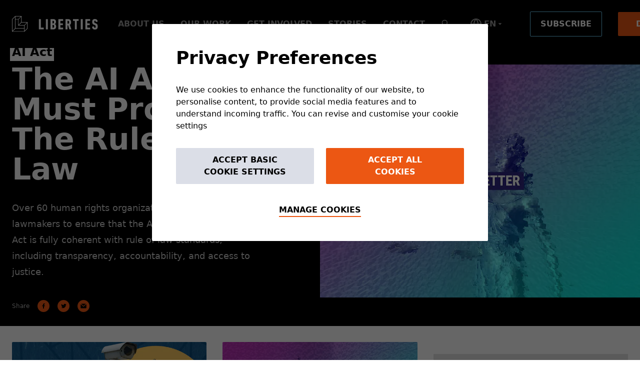

--- FILE ---
content_type: text/html; charset=utf-8
request_url: https://www.liberties.eu/en/campaigns/ai-rule-of-law-open-letter/202
body_size: 166610
content:
<!DOCTYPE html>
<html lang="en">
<head>
  
  

  

  <meta charset="utf-8">
  <meta http-equiv="X-UA-Compatible" content="IE=edge, chrome=1" />

  <link rel="apple-touch-icon" sizes="57x57" href="/apple-icon-57x57.png">
  <link rel="apple-touch-icon" sizes="60x60" href="/apple-icon-60x60.png">
  <link rel="apple-touch-icon" sizes="72x72" href="/apple-icon-72x72.png">
  <link rel="apple-touch-icon" sizes="76x76" href="/apple-icon-76x76.png">
  <link rel="apple-touch-icon" sizes="114x114" href="/apple-icon-114x114.png">
  <link rel="apple-touch-icon" sizes="120x120" href="/apple-icon-120x120.png">
  <link rel="apple-touch-icon" sizes="144x144" href="/apple-icon-144x144.png">
  <link rel="apple-touch-icon" sizes="152x152" href="/apple-icon-152x152.png">
  <link rel="apple-touch-icon" sizes="180x180" href="/apple-icon-180x180.png">
  <link rel="icon" type="image/png" sizes="192x192"  href="/android-icon-192x192.png">
  <link rel="icon" type="image/png" sizes="32x32" href="/favicon-32x32.png">
  <link rel="icon" type="image/png" sizes="96x96" href="/favicon-96x96.png">
  <link rel="icon" type="image/png" sizes="16x16" href="/favicon-16x16.png">
  <link rel="manifest" href="/manifest.json">
  <meta name="msapplication-TileColor" content="#000000">
  <meta name="msapplication-TileImage" content="/ms-icon-144x144.png">
  <meta name="theme-color" content="#000000">

    <title>The AI Act Must Protect The Rule Of Law | liberties.eu</title>

  <meta name="viewport" content="width=device-width, initial-scale=1, shrink-to-fit=no">
  <meta name="description" content="Over 60 human rights organizations call on European lawmakers to ensure that the Artificial Intelligence Act is fully coherent with rule of law standards, including transparency, accountability, and access to justice.">
  <meta name="author" content="Civil Liberties Union for Europe">

 
<meta content="The AI Act Must Protect The Rule Of Law" property="og:title">
  <meta content="https://liberties.imgix.net/images/7c8456c4-6df4-4005-8fd2-2337d41de300/AI_oped_blog.png?ixlib=rails-4.3.1&fm=jpg&auto=format%2Ccompress&w=1200&h=630&s=bdefbee456b52f7a3ff3427e35bb11cf" property="og:image">
  <meta content="1200" property="og:image:width">
  <meta content="630" property="og:image:height">
<meta content="Over 60 human rights organizations call on European lawmakers to ensure that the Artificial Intelligence Act is fully coherent with rule of law standards, including transparency, accountability, and access to justice." property="og:description">
<meta content="Liberties.eu" property="og:site_name">
<meta content="1716886683" property="og:updated_time">


<meta content="summary_large_image" name="twitter:card">
<meta content="@LibertiesEU" name="twitter:site">
<meta content="The AI Act Must Protect The Rule Of Law" name="twitter:title">
<meta content="Over 60 human rights organizations call on European lawmakers to ensure that the Artificial Intelligence Act is fully coherent with rule of law standards, including transparency, accountability, and access to justice." name="twitter:description">
  <meta name="twitter:image:src" content="https://liberties.imgix.net/images/7c8456c4-6df4-4005-8fd2-2337d41de300/AI_oped_blog.png?ixlib=rails-4.3.1&fm=jpg&auto=format%2Ccompress&w=1200&h=630&s=bdefbee456b52f7a3ff3427e35bb11cf">

<meta content="The AI Act Must Protect The Rule Of Law" itemprop="name">
<meta content="Over 60 human rights organizations call on European lawmakers to ensure that the Artificial Intelligence Act is fully coherent with rule of law standards, including transparency, accountability, and access to justice." itemprop="description">
  <meta content="https://liberties.imgix.net/images/7c8456c4-6df4-4005-8fd2-2337d41de300/AI_oped_blog.png?ixlib=rails-4.3.1&fm=jpg&auto=format%2Ccompress&w=1200&h=630&s=bdefbee456b52f7a3ff3427e35bb11cf" itemprop="image">
 

    <link rel="canonical" href="https://www.liberties.eu/en/campaigns/ai-rule-of-law-open-letter/202">
    <meta property="og:url" content="https://www.liberties.eu/en/campaigns/ai-rule-of-law-open-letter/202" />

        <link rel="alternate" hreflang="en" href="https://www.liberties.eu/en/campaigns/ai-rule-of-law-open-letter/202" />

      <link rel="alternate" hreflang="x-default" href="https://www.liberties.eu/en/campaigns/ai-rule-of-law-open-letter/202" />


  <meta name="csrf-param" content="authenticity_token" />
<meta name="csrf-token" content="8K4jLI6u-CVZBU1MBU6xPAUGu1aa4RYkS91Ss2LNAIlO0nY7255meOws3gQEjgt_leEHTydPzdjTOqjHTQKkdQ" />

  <script src="https://d1072trjkrt9qn.cloudfront.net/packs/js/application-10246cf2a09529b63b1f.js"></script>
  <link rel="stylesheet" href="https://d1072trjkrt9qn.cloudfront.net/packs/css/application-8b800767.css" />

  <meta name="turbolinks-cache-control" content="no-cache">
</head>
<body class="lang-en">
  <div id="turbo">
    <div id="app" class="pt-14 sm:pt-24">
      <static-string-registry :preloaded-strings="{&quot;Main&quot;:{&quot; Campaign: &quot;:{&quot;id&quot;:89703,&quot;scope&quot;:&quot;Main&quot;,&quot;key&quot;:&quot; Campaign: &quot;,&quot;value&quot;:&quot; Campaign: &quot;},&quot; Checkout &quot;:{&quot;id&quot;:10822,&quot;scope&quot;:&quot;Main&quot;,&quot;key&quot;:&quot; Checkout &quot;,&quot;value&quot;:&quot; Make a gift&quot;},&quot;Choose Your Payment Method&quot;:{&quot;id&quot;:89705,&quot;scope&quot;:&quot;Main&quot;,&quot;key&quot;:&quot;Choose Your Payment Method&quot;,&quot;value&quot;:&quot;SElect Your Payment Method&quot;},&quot;Donate at least 50€+ and get the t-shirt&quot;:{&quot;id&quot;:90727,&quot;scope&quot;:&quot;Main&quot;,&quot;key&quot;:&quot;Donate at least 50€+ and get the t-shirt&quot;,&quot;value&quot;:&quot;€50 gets you a T-shirt as our gift (EU only)&quot;},&quot;Donate to liberties&quot;:{&quot;id&quot;:90726,&quot;scope&quot;:&quot;Main&quot;,&quot;key&quot;:&quot;Donate to liberties&quot;,&quot;value&quot;:&quot;Donate to Liberties&quot;},&quot;Donate to Liberties&quot;:{&quot;id&quot;:90776,&quot;scope&quot;:&quot;Main&quot;,&quot;key&quot;:&quot;Donate to Liberties&quot;,&quot;value&quot;:&quot;DONATE TO LIBERTIES&quot;},&quot;DONATION SUMMARY&quot;:{&quot;id&quot;:90800,&quot;scope&quot;:&quot;Main&quot;,&quot;key&quot;:&quot;DONATION SUMMARY&quot;,&quot;value&quot;:&quot;SUBMIT YOUR DONATION&quot;},&quot;Email&quot;:{&quot;id&quot;:8697,&quot;scope&quot;:&quot;Main&quot;,&quot;key&quot;:&quot;Email&quot;,&quot;value&quot;:&quot;Email&quot;},&quot;English (EN)&quot;:{&quot;id&quot;:12467,&quot;scope&quot;:&quot;Main&quot;,&quot;key&quot;:&quot;English (EN)&quot;,&quot;value&quot;:&quot;English (EN)&quot;},&quot;Follow our &lt;span class=\&quot;highlight-cyan\&quot;&gt;exclusive stories&lt;/span&gt;, policy papers &amp; more.&quot;:{&quot;id&quot;:8696,&quot;scope&quot;:&quot;Main&quot;,&quot;key&quot;:&quot;Follow our &lt;span class=\&quot;highlight-cyan\&quot;&gt;exclusive stories&lt;/span&gt;, policy papers &amp; more.&quot;,&quot;value&quot;:&quot;Follow our &lt;span class=\&quot;highlight-cyan\&quot;&gt;exclusive stories&lt;/span&gt;, policy papers &amp; more.&quot;},&quot;German (DE)&quot;:{&quot;id&quot;:12464,&quot;scope&quot;:&quot;Main&quot;,&quot;key&quot;:&quot;German (DE)&quot;,&quot;value&quot;:&quot;German (DE)&quot;},&quot; I accept Liberties&#39;&quot;:{&quot;id&quot;:89709,&quot;scope&quot;:&quot;Main&quot;,&quot;key&quot;:&quot; I accept Liberties&#39;&quot;,&quot;value&quot;:&quot; I accept Liberties&#39;&quot;},&quot;I agree to Liberties&#39; &lt;a href=\&quot;/en/about/terms-of-use\&quot;&gt;Terms of Use&lt;/a&gt; and &lt;a href=\&quot;/en/about/privacy-policy\&quot;&gt;Privacy Policy&lt;/a&gt;.&quot;:{&quot;id&quot;:8700,&quot;scope&quot;:&quot;Main&quot;,&quot;key&quot;:&quot;I agree to Liberties&#39; &lt;a href=\&quot;/en/about/terms-of-use\&quot;&gt;Terms of Use&lt;/a&gt; and &lt;a href=\&quot;/en/about/privacy-policy\&quot;&gt;Privacy Policy&lt;/a&gt;.&quot;,&quot;value&quot;:&quot;I agree to Liberties&#39; &lt;a href=\&quot;/en/about/terms-of-use\&quot;&gt;Terms of Use&lt;/a&gt; and &lt;a href=\&quot;/en/about/privacy-policy\&quot;&gt;Privacy Policy&lt;/a&gt;.&quot;},&quot;I&#39;d like to donate only, thanks :)&quot;:{&quot;id&quot;:90778,&quot;scope&quot;:&quot;Main&quot;,&quot;key&quot;:&quot;I&#39;d like to donate only, thanks :)&quot;,&quot;value&quot;:&quot;Donate without getting a gift&quot;},&quot;info (at) liberties.eu&quot;:{&quot;id&quot;:282,&quot;scope&quot;:&quot;Main&quot;,&quot;key&quot;:&quot;info (at) liberties.eu&quot;,&quot;value&quot;:&quot;info (at) liberties.eu&quot;},&quot;Manage Cookies&quot;:{&quot;id&quot;:277,&quot;scope&quot;:&quot;Main&quot;,&quot;key&quot;:&quot;Manage Cookies&quot;,&quot;value&quot;:&quot;Manage Cookies&quot;},&quot; One-off &quot;:{&quot;id&quot;:15834,&quot;scope&quot;:&quot;Main&quot;,&quot;key&quot;:&quot; One-off &quot;,&quot;value&quot;:&quot; One-off&quot;},&quot;OR&quot;:{&quot;id&quot;:89714,&quot;scope&quot;:&quot;Main&quot;,&quot;key&quot;:&quot;OR&quot;,&quot;value&quot;:&quot;OR PAY WITH CREDIT CARD&quot;},&quot;Pay With Credit Card&quot;:{&quot;id&quot;:89690,&quot;scope&quot;:&quot;Main&quot;,&quot;key&quot;:&quot;Pay With Credit Card&quot;,&quot;value&quot;:&quot;Pay With Credit Card&quot;},&quot;Please select a T-shirt size or choose \&quot;Donate only\&quot;.&quot;:{&quot;id&quot;:90793,&quot;scope&quot;:&quot;Main&quot;,&quot;key&quot;:&quot;Please select a T-shirt size or choose \&quot;Donate only\&quot;.&quot;,&quot;value&quot;:&quot;Please select a T-shirt colour + size or choose \&quot;Donate without getting a gift\&quot;.&quot;},&quot;press (at) liberties.eu&quot;:{&quot;id&quot;:284,&quot;scope&quot;:&quot;Main&quot;,&quot;key&quot;:&quot;press (at) liberties.eu&quot;,&quot;value&quot;:&quot;press (at) liberties.eu&quot;},&quot;Privacy Policy&quot;:{&quot;id&quot;:273,&quot;scope&quot;:&quot;Main&quot;,&quot;key&quot;:&quot;Privacy Policy&quot;,&quot;value&quot;:&quot;Privacy Policy&quot;},&quot;Privacy Policy. &quot;:{&quot;id&quot;:89711,&quot;scope&quot;:&quot;Main&quot;,&quot;key&quot;:&quot;Privacy Policy. &quot;,&quot;value&quot;:&quot;Privacy Policy. &quot;},&quot;Ringbahnstrasse 16-18-20. 3rd floor, 12099 Berlin, Germany&quot;:{&quot;id&quot;:280,&quot;scope&quot;:&quot;Main&quot;,&quot;key&quot;:&quot;Ringbahnstrasse 16-18-20. 3rd floor, 12099 Berlin, Germany&quot;,&quot;value&quot;:&quot;Hermannstraße 90., 12051 Berlin, Germany\r\n&quot;},&quot;Safe data protection&quot;:{&quot;id&quot;:10696,&quot;scope&quot;:&quot;Main&quot;,&quot;key&quot;:&quot;Safe data protection&quot;,&quot;value&quot;:&quot;Your personal data is protected with end-to-end encryption.&quot;},&quot;Schedule:&quot;:{&quot;id&quot;:90818,&quot;scope&quot;:&quot;Main&quot;,&quot;key&quot;:&quot;Schedule:&quot;,&quot;value&quot;:&quot;Payment Recurrence:&quot;},&quot;Select the type of your donation&quot;:{&quot;id&quot;:90777,&quot;scope&quot;:&quot;Main&quot;,&quot;key&quot;:&quot;Select the type of your donation&quot;,&quot;value&quot;:&quot;Select the recurrence of your donation&quot;},&quot;SSL Secutrity Certificate ensures full data security&quot;:{&quot;id&quot;:10829,&quot;scope&quot;:&quot;Main&quot;,&quot;key&quot;:&quot;SSL Secutrity Certificate ensures full data security&quot;,&quot;value&quot;:&quot;SSL Security Certificate ensures full data security.   &quot;},&quot;Subscribe&quot;:{&quot;id&quot;:8699,&quot;scope&quot;:&quot;Main&quot;,&quot;key&quot;:&quot;Subscribe&quot;,&quot;value&quot;:&quot;Subscribe&quot;},&quot;Terms Of Use&quot;:{&quot;id&quot;:275,&quot;scope&quot;:&quot;Main&quot;,&quot;key&quot;:&quot;Terms Of Use&quot;,&quot;value&quot;:&quot;Terms Of Use&quot;},&quot;T-Shirt color:&quot;:{&quot;id&quot;:90795,&quot;scope&quot;:&quot;Main&quot;,&quot;key&quot;:&quot;T-Shirt color:&quot;,&quot;value&quot;:&quot;Merch Colour:&quot;},&quot;T-Shirt size:&quot;:{&quot;id&quot;:90796,&quot;scope&quot;:&quot;Main&quot;,&quot;key&quot;:&quot;T-Shirt size:&quot;,&quot;value&quot;:&quot;Merch Size:&quot;},&quot;We&#39;ll keep you in the loop.&quot;:{&quot;id&quot;:8695,&quot;scope&quot;:&quot;Main&quot;,&quot;key&quot;:&quot;We&#39;ll keep you in the loop.&quot;,&quot;value&quot;:&quot;We&#39;ll keep you in the loop.&quot;},&quot;Your donation process is protecated against viruses&quot;:{&quot;id&quot;:10828,&quot;scope&quot;:&quot;Main&quot;,&quot;key&quot;:&quot;Your donation process is protecated against viruses&quot;,&quot;value&quot;:&quot;The donation process is protected against viruses. &quot;},&quot;Your e-mail&quot;:{&quot;id&quot;:8698,&quot;scope&quot;:&quot;Main&quot;,&quot;key&quot;:&quot;Your e-mail&quot;,&quot;value&quot;:&quot;Your e-mail&quot;},&quot;Your personal data is protected with end-to-end encryption&quot;:{&quot;id&quot;:10827,&quot;scope&quot;:&quot;Main&quot;,&quot;key&quot;:&quot;Your personal data is protected with end-to-end encryption&quot;,&quot;value&quot;:&quot;Your personal data is protected with end-to-end encryption&quot;}}}"><static-scope-provider scope="Main">
        <div>
          <navigation v-cloak inline-template>
  <div class="detached-nav">
    <div
      v-if="isDetached && !isOpened"
      class="
        secondary-detached-nav
        flex flex-row items-center justify-between lg:h-16 sm:h-auto px-6
        font-roboto font-bold uppercase bg-black py-4
      "
      :class="{ hide: isHiddenSecondary && !isOpened }"
    >
      <div class="relative z-50 mr-auto lg:mr-0">
        <a href="/en">
          <svg xmlns="http://www.w3.org/2000/svg" width="22" height="23" viewBox="0 0 22 23" fill="none" class="navigation-logo-small sm:w-auto"><title>Liberties</title>
<path d="M1.41133 21.738L4.64143 18.5079C4.6723 18.4771 4.71346 18.4597 4.7562 18.4597H16.7149C16.8036 18.4597 16.8764 18.5325 16.8764 18.6219V21.8528C16.8764 21.9422 16.8036 22.0151 16.7149 22.0151H1.5261C1.38125 22.0151 1.30923 21.8401 1.41133 21.738ZM11.9113 1.86037L8.68045 5.09126C8.65037 5.12134 8.60921 5.13796 8.56568 5.13796H5.04589C4.95645 5.13796 4.88363 5.06594 4.88363 4.9757V1.7456C4.88363 1.65616 4.95645 1.58335 5.04589 1.58335H11.7966C11.9414 1.58335 12.0134 1.75827 11.9113 1.86037ZM20.3495 10.2985L17.1186 13.5294C17.0885 13.5595 17.0474 13.5761 17.0038 13.5761H9.96425C9.81941 13.5761 9.74738 13.402 9.8487 13.2999L13.0796 10.0698C13.1105 10.0389 13.1516 10.0215 13.1944 10.0215H20.2347C20.3788 10.0215 20.4516 10.1964 20.3495 10.2985ZM17.5413 18.1272V14.1135C17.5413 14.07 17.5579 14.0296 17.588 13.9996L20.8196 10.7687C20.921 10.6666 21.0959 10.7386 21.0959 10.8827V17.923C21.0959 17.9658 21.0793 18.0069 21.0484 18.0378L17.8183 21.2679C17.7162 21.37 17.5413 21.298 17.5413 21.1539V18.1272ZM12.6094 9.59963L9.37934 12.8297C9.27724 12.9318 9.1031 12.8598 9.1031 12.7158V5.67539C9.1031 5.63186 9.11973 5.59149 9.1498 5.56141L12.3807 2.32973C12.4828 2.22842 12.6577 2.29965 12.6577 2.44449V9.48487C12.6577 9.52761 12.6411 9.56876 12.6094 9.59963ZM5.04589 5.80282H8.27678C8.36543 5.80282 8.43825 5.87485 8.43825 5.96428V13.9085C8.43825 13.9101 8.43904 13.9125 8.43904 13.9141C8.43904 13.9347 8.44141 13.9545 8.44537 13.9734C8.44695 13.9837 8.45091 13.9932 8.45329 14.0027C8.45645 14.0138 8.45883 14.0249 8.46357 14.036C8.46832 14.0463 8.47466 14.0558 8.4802 14.0661C8.48495 14.0748 8.48811 14.0843 8.49444 14.093C8.50473 14.108 8.5166 14.1223 8.52848 14.1357C8.53085 14.1373 8.53244 14.1405 8.5356 14.1436C8.53798 14.146 8.54114 14.1476 8.54431 14.1507C8.55697 14.1634 8.57122 14.1745 8.58547 14.1848C8.59417 14.1903 8.60367 14.1943 8.61238 14.1998C8.62267 14.2046 8.63216 14.2109 8.64404 14.2156C8.65433 14.2204 8.66541 14.2228 8.67728 14.2259C8.68599 14.2291 8.69548 14.2331 8.70577 14.2346C8.72714 14.2386 8.74931 14.241 8.77068 14.241H16.7149C16.8036 14.241 16.8764 14.313 16.8764 14.4024V17.6333C16.8764 17.7236 16.8036 17.7956 16.7149 17.7956H5.04589C4.95645 17.7956 4.88363 17.7236 4.88363 17.6333V5.96428C4.88363 5.87485 4.95645 5.80282 5.04589 5.80282ZM0.711648 5.56141L3.94254 2.32973C4.04464 2.22842 4.21956 2.29965 4.21956 2.44449V17.923C4.21956 17.9658 4.20215 18.0069 4.17128 18.0378L0.941182 21.2679C0.839079 21.37 0.664949 21.298 0.664949 21.1539V5.67539C0.664949 5.63186 0.681571 5.59149 0.711648 5.56141ZM21.7188 18.2855C21.7243 18.2752 21.7307 18.2649 21.7346 18.2555C21.7394 18.2444 21.7417 18.2325 21.7449 18.2222C21.7473 18.2119 21.7512 18.2024 21.7536 18.1929C21.7576 18.1731 21.7592 18.1533 21.7599 18.1336V18.1272V9.68907V9.68432C21.7592 9.66374 21.7576 9.64475 21.7536 9.62417C21.7512 9.61467 21.7473 9.60517 21.7449 9.59568C21.7417 9.58459 21.7394 9.57351 21.7346 9.56243C21.7307 9.55214 21.7243 9.54265 21.7188 9.53236C21.714 9.52286 21.7101 9.51415 21.7045 9.50545C21.6942 9.48962 21.6824 9.47695 21.6705 9.4635C21.6673 9.46033 21.6658 9.45716 21.6626 9.454C21.6602 9.45241 21.657 9.45083 21.6547 9.44846C21.642 9.43579 21.6278 9.42313 21.6119 9.41363C21.6048 9.40809 21.5961 9.40492 21.5882 9.40018C21.5771 9.39384 21.5668 9.38751 21.5549 9.38276C21.5454 9.37881 21.5367 9.37722 21.5265 9.37406C21.5154 9.3701 21.5043 9.36614 21.4924 9.36377C21.479 9.3606 21.4647 9.3606 21.4497 9.35902C21.4433 9.35902 21.4354 9.35664 21.4275 9.35664H13.484C13.3946 9.35664 13.3218 9.28541 13.3218 9.19518V1.25092V1.24538C13.321 1.22559 13.3194 1.20659 13.3155 1.18601C13.3131 1.17572 13.3091 1.16702 13.3067 1.15752C13.3028 1.14565 13.3004 1.13536 13.2965 1.12428C13.2925 1.1132 13.2862 1.10449 13.2806 1.0942C13.2759 1.0847 13.2711 1.076 13.2664 1.06729C13.2561 1.05146 13.2442 1.0388 13.2323 1.02534C13.2292 1.02217 13.2276 1.01901 13.2244 1.01584C13.2221 1.01347 13.2189 1.01188 13.2165 1.0103C13.2031 0.997637 13.1896 0.984973 13.1738 0.975475C13.1667 0.969935 13.1579 0.966769 13.15 0.96202C13.1382 0.955688 13.1287 0.949356 13.1168 0.944607C13.1073 0.940649 13.0986 0.939066 13.0883 0.9359C13.0772 0.931943 13.0661 0.927986 13.0543 0.925611C13.04 0.922445 13.0266 0.922445 13.0115 0.920862C13.0044 0.920862 12.9973 0.918488 12.9894 0.918488H4.5512C4.54408 0.918488 4.53616 0.920862 4.52904 0.920862C4.51479 0.922445 4.50055 0.922445 4.48709 0.925611C4.47522 0.927986 4.46335 0.931943 4.45227 0.9359C4.44277 0.939066 4.43327 0.940649 4.42456 0.944607C4.41269 0.949356 4.4024 0.955688 4.39132 0.96202C4.38341 0.966769 4.3747 0.969935 4.36678 0.975475C4.35175 0.984973 4.3375 0.997637 4.32483 1.0103C4.32246 1.01188 4.31929 1.01347 4.31613 1.01584L0.0974457 5.23532C0.0950713 5.23769 0.0926968 5.24086 0.0903223 5.24402C0.0776583 5.25748 0.0665773 5.27093 0.0562879 5.28597C0.0499559 5.29468 0.0459984 5.30418 0.0420409 5.31288C0.0365004 5.32317 0.0301685 5.33267 0.0254195 5.34296C0.0206705 5.35404 0.018296 5.36512 0.01513 5.3762C0.011964 5.38649 0.00879803 5.39599 0.00721503 5.40549C0.00325754 5.42527 0.00088305 5.44506 0.00088305 5.46406C0.00088305 5.46643 9.15527e-05 5.46802 9.15527e-05 5.47039V22.3475C9.15527e-05 22.3483 0.00088305 22.3507 0.00088305 22.3522C0.00088305 22.3728 0.00325754 22.3926 0.00721503 22.4124C0.00879803 22.4219 0.011964 22.4314 0.01513 22.4409C0.018296 22.452 0.0206705 22.4631 0.0254195 22.4741C0.0301685 22.4844 0.0365004 22.4939 0.0420409 22.5042C0.0459984 22.5129 0.0499559 22.5224 0.0562879 22.5311C0.0665773 22.5462 0.0776583 22.5604 0.0903223 22.5739C0.0926968 22.5762 0.0950713 22.5786 0.0974457 22.5818C0.0998202 22.5842 0.102986 22.5857 0.106152 22.5889C0.118816 22.6016 0.133063 22.6126 0.14731 22.6229C0.156017 22.6285 0.165515 22.6324 0.174221 22.638C0.18451 22.6435 0.194008 22.6491 0.205881 22.6538C0.21617 22.6586 0.227251 22.6609 0.239124 22.6641C0.24783 22.6673 0.257328 22.6712 0.267618 22.6728C0.288988 22.6775 0.310359 22.6791 0.332521 22.6791H17.2088C17.2302 22.6791 17.2524 22.6775 17.2737 22.6728C17.284 22.6712 17.2927 22.6673 17.3022 22.6641C17.3141 22.6609 17.3244 22.6586 17.3355 22.6538C17.3473 22.6491 17.3568 22.6435 17.3671 22.638C17.3758 22.6324 17.3853 22.6285 17.3925 22.6229C17.4083 22.6126 17.4225 22.6016 17.4352 22.5889C17.4384 22.5857 17.4415 22.5842 17.4439 22.5818L21.6626 18.3623C21.6658 18.3599 21.6673 18.3576 21.6705 18.3544C21.6824 18.3409 21.6942 18.3267 21.7045 18.3124C21.7101 18.3037 21.714 18.2942 21.7188 18.2855Z" fill="white"></path>
</svg>
          <svg xmlns="http://www.w3.org/2000/svg" width="172" height="32" viewBox="0 0 172 32" fill="none" class="navigation-logo"><title>Liberties</title>
  <path d="M2.029 29.998l4.643-4.643a.234.234 0 01.165-.07h17.19c.128 0 .233.105.233.234v4.644a.233.233 0 01-.232.234H2.194a.233.233 0 01-.165-.399zM17.122 1.424L12.478 6.07a.232.232 0 01-.165.067h-5.06a.233.233 0 01-.233-.233V1.259c0-.128.105-.233.233-.233h9.705c.208 0 .311.251.165.398zm12.13 12.13l-4.644 4.644a.232.232 0 01-.165.068h-10.12a.233.233 0 01-.165-.397l4.644-4.644a.233.233 0 01.165-.07h10.12c.207 0 .312.252.165.4zm-4.037 11.254v-5.77a.23.23 0 01.068-.164l4.645-4.644a.232.232 0 01.397.164v10.12c0 .062-.024.12-.068.165l-4.643 4.644a.233.233 0 01-.399-.164v-4.351zM18.127 12.55l-4.643 4.643a.232.232 0 01-.397-.164V6.909a.23.23 0 01.067-.164l4.644-4.646a.234.234 0 01.398.165v10.12a.23.23 0 01-.069.165zM7.253 7.091h4.645c.127 0 .232.103.232.232v11.42l.001.008c0 .03.003.058.01.085.002.015.007.028.01.042.005.016.008.032.015.048.007.015.016.028.024.043.007.013.012.026.02.039a.65.65 0 00.05.061c.003.002.005.007.01.011.003.004.008.006.012.01a.482.482 0 00.06.05c.012.008.026.013.038.021.015.007.029.016.046.023.015.007.03.01.048.015.012.004.026.01.04.012.031.006.063.01.094.01h11.42c.127 0 .232.103.232.231v4.645c0 .13-.105.233-.232.233H7.253a.233.233 0 01-.233-.233V7.324c0-.129.105-.232.233-.232zm-6.23-.347l4.644-4.646a.233.233 0 01.399.165v22.25c0 .062-.025.12-.07.165l-4.643 4.644a.232.232 0 01-.397-.164V6.909a.23.23 0 01.067-.164zm30.198 18.29l.023-.043c.006-.016.01-.033.014-.048.004-.014.01-.028.013-.042a.537.537 0 00.009-.085V12.671a.552.552 0 00-.01-.086c-.003-.014-.008-.028-.012-.041-.004-.016-.008-.032-.014-.048-.006-.015-.015-.029-.023-.043l-.02-.039c-.015-.023-.033-.04-.05-.06-.004-.005-.006-.01-.011-.014-.003-.002-.008-.004-.011-.008a.325.325 0 00-.062-.05c-.01-.008-.023-.012-.034-.02-.016-.008-.03-.018-.048-.024-.013-.006-.026-.008-.04-.013-.017-.005-.033-.011-.05-.015-.019-.004-.04-.004-.061-.006-.01 0-.02-.004-.032-.004H19.383a.232.232 0 01-.233-.232V.54a.565.565 0 00-.01-.085c-.003-.015-.008-.027-.012-.041l-.014-.048c-.006-.016-.015-.028-.023-.043l-.02-.039c-.015-.023-.033-.04-.05-.06l-.01-.014-.012-.008a.37.37 0 00-.062-.05c-.01-.008-.023-.012-.034-.02-.017-.008-.03-.017-.048-.024-.013-.006-.026-.008-.04-.013a.349.349 0 00-.05-.014c-.02-.005-.04-.005-.061-.007-.01 0-.02-.004-.032-.004H6.542c-.01 0-.021.004-.032.004-.02.002-.04.002-.06.007a.363.363 0 00-.05.014c-.014.005-.027.007-.04.013-.017.007-.032.016-.047.025-.012.007-.024.011-.036.02a.362.362 0 00-.06.05L6.204.21.14 6.276a.493.493 0 00-.06.073c-.008.012-.014.026-.02.038-.008.015-.017.029-.023.043-.007.016-.01.032-.015.048-.005.015-.01.029-.012.042a.433.433 0 00-.009.085V30.88c0 .03.004.058.01.087.002.014.006.027.01.04.005.017.009.033.016.049.006.014.015.028.023.043.006.012.012.026.02.038.016.022.032.043.05.062l.01.011c.003.004.008.006.013.01a.484.484 0 00.059.05c.012.007.026.013.038.021.015.008.029.016.046.023.015.007.03.01.048.015.012.004.026.01.04.012.031.007.062.01.094.01h24.26c.03 0 .062-.003.093-.01.015-.002.027-.008.04-.012.018-.005.033-.008.049-.015.017-.007.03-.015.045-.023.013-.008.026-.014.037-.022a.374.374 0 00.061-.049c.005-.004.01-.006.013-.01l6.064-6.065.011-.012a.792.792 0 00.05-.06l.02-.039zM53.828 6.595c0-.18.12-.303.302-.303h3.346c.181 0 .303.122.303.303v16.466c0 .12.06.18.181.18h5.186c.182 0 .301.12.301.302v2.955c0 .18-.119.302-.301.302H54.13c-.182 0-.302-.122-.302-.302V6.595zM67.848 6.595c0-.18.12-.303.302-.303h3.346c.181 0 .303.122.303.303v19.903c0 .18-.122.302-.303.302H68.15c-.182 0-.302-.122-.302-.302V6.595zM81.115 23.452h.875c1.66 0 2.23-.664 2.23-2.835 0-2.14-.57-2.774-2.23-2.774h-.875c-.12 0-.18.06-.18.18v5.249c0 .12.06.18.18.18zm.875-8.745c1.537 0 2.02-.513 2.02-2.533 0-1.99-.483-2.534-2.02-2.534h-.875c-.12 0-.18.06-.18.182v4.704c0 .12.06.18.18.18h.875zm-5.007-8.111c0-.182.122-.303.303-.303h5.186c3.8 0 5.49 1.75 5.49 5.337 0 2.504-.846 3.77-2.354 4.434v.06c1.508.452 2.595 1.9 2.595 4.645 0 4.523-2.052 6.03-6.063 6.03h-4.854c-.181 0-.303-.12-.303-.3V6.596zM92.812 6.595c0-.18.12-.303.303-.303h8.956c.18 0 .301.122.301.303v2.956c0 .18-.121.3-.301.3h-5.126c-.122 0-.181.06-.181.181v4.464c0 .12.059.18.18.18h4.432c.182 0 .303.121.303.302v2.956c0 .181-.121.3-.303.3h-4.431c-.122 0-.181.06-.181.182v4.645c0 .12.059.18.18.18h5.127c.18 0 .301.12.301.302v2.955c0 .18-.121.302-.301.302h-8.956c-.182 0-.303-.122-.303-.302V6.595zM114.191 12.566c0-2.141-.663-2.804-2.202-2.804h-.873c-.122 0-.181.06-.181.18v5.248c0 .12.059.18.181.18h.873c1.539 0 2.202-.633 2.202-2.804zm.724 14.234c-.18 0-.272-.06-.332-.241l-2.322-7.78h-1.145c-.122 0-.181.06-.181.18v7.54c0 .179-.122.3-.303.3h-3.346c-.182 0-.303-.121-.303-.3V6.594c0-.18.121-.303.303-.303h4.885c3.649 0 6.001 1.72 6.001 6.274 0 2.593-.875 4.283-2.293 5.246l2.805 8.686c.06.15 0 .302-.151.302h-3.618zM125.949 26.8c-.181 0-.303-.121-.303-.302V10.033c0-.122-.059-.182-.181-.182h-3.227c-.179 0-.3-.12-.3-.3V6.595c0-.181.121-.302.3-.302h10.767c.18 0 .302.12.302.302V9.55c0 .18-.122.3-.302.3h-3.227c-.12 0-.18.06-.18.182v16.465c0 .18-.121.301-.303.301h-3.346zM137.525 6.595c0-.18.121-.303.303-.303h3.346c.181 0 .303.122.303.303v19.903c0 .18-.122.302-.303.302h-3.346c-.182 0-.303-.122-.303-.302V6.595zM146.661 6.595c0-.18.121-.303.303-.303h8.956c.18 0 .301.122.301.303v2.956c0 .18-.121.3-.301.3h-5.127c-.121 0-.181.06-.181.181v4.464c0 .12.06.18.181.18h4.432c.182 0 .303.121.303.302v2.956c0 .181-.121.3-.303.3h-4.432c-.121 0-.181.06-.181.182v4.645c0 .12.06.18.181.18h5.127c.18 0 .301.12.301.302v2.955c0 .18-.121.302-.301.302h-8.956c-.182 0-.303-.122-.303-.302V6.595zM165.779 27.07c-3.71 0-5.489-1.96-5.549-5.487 0-.18.06-.303.241-.332l3.227-.512c.21-.03.331.059.331.24.061 1.9.603 2.654 1.779 2.654 1.117 0 1.629-.572 1.629-2.442 0-1.81-.361-2.443-1.901-3.046l-1.235-.484c-2.896-1.115-3.891-2.653-3.891-5.94 0-3.71 1.78-5.7 5.429-5.7 3.589 0 5.276 1.871 5.427 5.097 0 .182-.09.301-.27.332l-3.076.482c-.181.031-.332-.06-.332-.24-.031-1.478-.544-2.233-1.629-2.233-1.056 0-1.568.663-1.568 2.051 0 1.539.332 2.021 1.931 2.654l1.235.482c2.805 1.085 3.89 2.593 3.89 6.062 0 4.192-1.597 6.363-5.668 6.363z" fill="#fff"></path>
</svg>
</a>      </div>

      <div class="flex items-center">
        <form action="/en/subscribe" accept-charset="UTF-8" method="get">
          <div class="flex flex-col sm:flex-row items-center">
            <input
              type="email"
              name="email"
              placeholder="Subscribe"
              aria-label="Email"
              class="hidden sm:block h-8 w-auto px-6 flex-auto rounded-b-none sm:rounded-bl sm:rounded-r-none focus:outline-none"
            />
            <button
              type="submit"
              id="newsletter-hdr-sub-btn"
              class="
                hidden sm:flex items-center h-8 btn bg-cyan text-black sm:rounded-r sm:rounded-l-none
                sm:px-6 md:px-9 lg:px-6 xl:px-10
              "
            >
              Ok
            </button>

            <a
              href="/en/subscribe"
              class="sm:hidden flex items-center h-8 btn bg-cyan text-black rounded px-4"
            >
              Subscribe
            </a>
          </div>
</form>        <a
          href="/en/donate"
          id="donate-hdr-btn"
          class="
            donation-buttons flex items-center text-base font-roboto border-none relative z-50
            bg-orange text-white rounded
            h-8 ml-4 sm:ml-6 md:ml-12 px-4 sm:px-6 md:px-9 lg:px-6 xl:px-9"
          >
            Donate
        </a>
      </div>
    </div>

    <div
      class="
        main-detached-nav
        flex flex-row items-center lg:h-24 sm:h-auto px-6
        font-roboto font-bold uppercase bg-black sm:pt-6 lg:pt-0 sm:pb-6 lg:pb-0
      "
      :class="{ hide: isHiddenMain && !isOpened }"
    >
      <div class="relative z-50 mr-auto lg:mr-0">
        <a href="/en">
          <svg xmlns="http://www.w3.org/2000/svg" width="22" height="23" viewBox="0 0 22 23" fill="none" class="navigation-logo-small sm:w-auto"><title>Liberties</title>
<path d="M1.41133 21.738L4.64143 18.5079C4.6723 18.4771 4.71346 18.4597 4.7562 18.4597H16.7149C16.8036 18.4597 16.8764 18.5325 16.8764 18.6219V21.8528C16.8764 21.9422 16.8036 22.0151 16.7149 22.0151H1.5261C1.38125 22.0151 1.30923 21.8401 1.41133 21.738ZM11.9113 1.86037L8.68045 5.09126C8.65037 5.12134 8.60921 5.13796 8.56568 5.13796H5.04589C4.95645 5.13796 4.88363 5.06594 4.88363 4.9757V1.7456C4.88363 1.65616 4.95645 1.58335 5.04589 1.58335H11.7966C11.9414 1.58335 12.0134 1.75827 11.9113 1.86037ZM20.3495 10.2985L17.1186 13.5294C17.0885 13.5595 17.0474 13.5761 17.0038 13.5761H9.96425C9.81941 13.5761 9.74738 13.402 9.8487 13.2999L13.0796 10.0698C13.1105 10.0389 13.1516 10.0215 13.1944 10.0215H20.2347C20.3788 10.0215 20.4516 10.1964 20.3495 10.2985ZM17.5413 18.1272V14.1135C17.5413 14.07 17.5579 14.0296 17.588 13.9996L20.8196 10.7687C20.921 10.6666 21.0959 10.7386 21.0959 10.8827V17.923C21.0959 17.9658 21.0793 18.0069 21.0484 18.0378L17.8183 21.2679C17.7162 21.37 17.5413 21.298 17.5413 21.1539V18.1272ZM12.6094 9.59963L9.37934 12.8297C9.27724 12.9318 9.1031 12.8598 9.1031 12.7158V5.67539C9.1031 5.63186 9.11973 5.59149 9.1498 5.56141L12.3807 2.32973C12.4828 2.22842 12.6577 2.29965 12.6577 2.44449V9.48487C12.6577 9.52761 12.6411 9.56876 12.6094 9.59963ZM5.04589 5.80282H8.27678C8.36543 5.80282 8.43825 5.87485 8.43825 5.96428V13.9085C8.43825 13.9101 8.43904 13.9125 8.43904 13.9141C8.43904 13.9347 8.44141 13.9545 8.44537 13.9734C8.44695 13.9837 8.45091 13.9932 8.45329 14.0027C8.45645 14.0138 8.45883 14.0249 8.46357 14.036C8.46832 14.0463 8.47466 14.0558 8.4802 14.0661C8.48495 14.0748 8.48811 14.0843 8.49444 14.093C8.50473 14.108 8.5166 14.1223 8.52848 14.1357C8.53085 14.1373 8.53244 14.1405 8.5356 14.1436C8.53798 14.146 8.54114 14.1476 8.54431 14.1507C8.55697 14.1634 8.57122 14.1745 8.58547 14.1848C8.59417 14.1903 8.60367 14.1943 8.61238 14.1998C8.62267 14.2046 8.63216 14.2109 8.64404 14.2156C8.65433 14.2204 8.66541 14.2228 8.67728 14.2259C8.68599 14.2291 8.69548 14.2331 8.70577 14.2346C8.72714 14.2386 8.74931 14.241 8.77068 14.241H16.7149C16.8036 14.241 16.8764 14.313 16.8764 14.4024V17.6333C16.8764 17.7236 16.8036 17.7956 16.7149 17.7956H5.04589C4.95645 17.7956 4.88363 17.7236 4.88363 17.6333V5.96428C4.88363 5.87485 4.95645 5.80282 5.04589 5.80282ZM0.711648 5.56141L3.94254 2.32973C4.04464 2.22842 4.21956 2.29965 4.21956 2.44449V17.923C4.21956 17.9658 4.20215 18.0069 4.17128 18.0378L0.941182 21.2679C0.839079 21.37 0.664949 21.298 0.664949 21.1539V5.67539C0.664949 5.63186 0.681571 5.59149 0.711648 5.56141ZM21.7188 18.2855C21.7243 18.2752 21.7307 18.2649 21.7346 18.2555C21.7394 18.2444 21.7417 18.2325 21.7449 18.2222C21.7473 18.2119 21.7512 18.2024 21.7536 18.1929C21.7576 18.1731 21.7592 18.1533 21.7599 18.1336V18.1272V9.68907V9.68432C21.7592 9.66374 21.7576 9.64475 21.7536 9.62417C21.7512 9.61467 21.7473 9.60517 21.7449 9.59568C21.7417 9.58459 21.7394 9.57351 21.7346 9.56243C21.7307 9.55214 21.7243 9.54265 21.7188 9.53236C21.714 9.52286 21.7101 9.51415 21.7045 9.50545C21.6942 9.48962 21.6824 9.47695 21.6705 9.4635C21.6673 9.46033 21.6658 9.45716 21.6626 9.454C21.6602 9.45241 21.657 9.45083 21.6547 9.44846C21.642 9.43579 21.6278 9.42313 21.6119 9.41363C21.6048 9.40809 21.5961 9.40492 21.5882 9.40018C21.5771 9.39384 21.5668 9.38751 21.5549 9.38276C21.5454 9.37881 21.5367 9.37722 21.5265 9.37406C21.5154 9.3701 21.5043 9.36614 21.4924 9.36377C21.479 9.3606 21.4647 9.3606 21.4497 9.35902C21.4433 9.35902 21.4354 9.35664 21.4275 9.35664H13.484C13.3946 9.35664 13.3218 9.28541 13.3218 9.19518V1.25092V1.24538C13.321 1.22559 13.3194 1.20659 13.3155 1.18601C13.3131 1.17572 13.3091 1.16702 13.3067 1.15752C13.3028 1.14565 13.3004 1.13536 13.2965 1.12428C13.2925 1.1132 13.2862 1.10449 13.2806 1.0942C13.2759 1.0847 13.2711 1.076 13.2664 1.06729C13.2561 1.05146 13.2442 1.0388 13.2323 1.02534C13.2292 1.02217 13.2276 1.01901 13.2244 1.01584C13.2221 1.01347 13.2189 1.01188 13.2165 1.0103C13.2031 0.997637 13.1896 0.984973 13.1738 0.975475C13.1667 0.969935 13.1579 0.966769 13.15 0.96202C13.1382 0.955688 13.1287 0.949356 13.1168 0.944607C13.1073 0.940649 13.0986 0.939066 13.0883 0.9359C13.0772 0.931943 13.0661 0.927986 13.0543 0.925611C13.04 0.922445 13.0266 0.922445 13.0115 0.920862C13.0044 0.920862 12.9973 0.918488 12.9894 0.918488H4.5512C4.54408 0.918488 4.53616 0.920862 4.52904 0.920862C4.51479 0.922445 4.50055 0.922445 4.48709 0.925611C4.47522 0.927986 4.46335 0.931943 4.45227 0.9359C4.44277 0.939066 4.43327 0.940649 4.42456 0.944607C4.41269 0.949356 4.4024 0.955688 4.39132 0.96202C4.38341 0.966769 4.3747 0.969935 4.36678 0.975475C4.35175 0.984973 4.3375 0.997637 4.32483 1.0103C4.32246 1.01188 4.31929 1.01347 4.31613 1.01584L0.0974457 5.23532C0.0950713 5.23769 0.0926968 5.24086 0.0903223 5.24402C0.0776583 5.25748 0.0665773 5.27093 0.0562879 5.28597C0.0499559 5.29468 0.0459984 5.30418 0.0420409 5.31288C0.0365004 5.32317 0.0301685 5.33267 0.0254195 5.34296C0.0206705 5.35404 0.018296 5.36512 0.01513 5.3762C0.011964 5.38649 0.00879803 5.39599 0.00721503 5.40549C0.00325754 5.42527 0.00088305 5.44506 0.00088305 5.46406C0.00088305 5.46643 9.15527e-05 5.46802 9.15527e-05 5.47039V22.3475C9.15527e-05 22.3483 0.00088305 22.3507 0.00088305 22.3522C0.00088305 22.3728 0.00325754 22.3926 0.00721503 22.4124C0.00879803 22.4219 0.011964 22.4314 0.01513 22.4409C0.018296 22.452 0.0206705 22.4631 0.0254195 22.4741C0.0301685 22.4844 0.0365004 22.4939 0.0420409 22.5042C0.0459984 22.5129 0.0499559 22.5224 0.0562879 22.5311C0.0665773 22.5462 0.0776583 22.5604 0.0903223 22.5739C0.0926968 22.5762 0.0950713 22.5786 0.0974457 22.5818C0.0998202 22.5842 0.102986 22.5857 0.106152 22.5889C0.118816 22.6016 0.133063 22.6126 0.14731 22.6229C0.156017 22.6285 0.165515 22.6324 0.174221 22.638C0.18451 22.6435 0.194008 22.6491 0.205881 22.6538C0.21617 22.6586 0.227251 22.6609 0.239124 22.6641C0.24783 22.6673 0.257328 22.6712 0.267618 22.6728C0.288988 22.6775 0.310359 22.6791 0.332521 22.6791H17.2088C17.2302 22.6791 17.2524 22.6775 17.2737 22.6728C17.284 22.6712 17.2927 22.6673 17.3022 22.6641C17.3141 22.6609 17.3244 22.6586 17.3355 22.6538C17.3473 22.6491 17.3568 22.6435 17.3671 22.638C17.3758 22.6324 17.3853 22.6285 17.3925 22.6229C17.4083 22.6126 17.4225 22.6016 17.4352 22.5889C17.4384 22.5857 17.4415 22.5842 17.4439 22.5818L21.6626 18.3623C21.6658 18.3599 21.6673 18.3576 21.6705 18.3544C21.6824 18.3409 21.6942 18.3267 21.7045 18.3124C21.7101 18.3037 21.714 18.2942 21.7188 18.2855Z" fill="white"></path>
</svg>
          <svg xmlns="http://www.w3.org/2000/svg" width="172" height="32" viewBox="0 0 172 32" fill="none" class="navigation-logo"><title>Liberties</title>
  <path d="M2.029 29.998l4.643-4.643a.234.234 0 01.165-.07h17.19c.128 0 .233.105.233.234v4.644a.233.233 0 01-.232.234H2.194a.233.233 0 01-.165-.399zM17.122 1.424L12.478 6.07a.232.232 0 01-.165.067h-5.06a.233.233 0 01-.233-.233V1.259c0-.128.105-.233.233-.233h9.705c.208 0 .311.251.165.398zm12.13 12.13l-4.644 4.644a.232.232 0 01-.165.068h-10.12a.233.233 0 01-.165-.397l4.644-4.644a.233.233 0 01.165-.07h10.12c.207 0 .312.252.165.4zm-4.037 11.254v-5.77a.23.23 0 01.068-.164l4.645-4.644a.232.232 0 01.397.164v10.12c0 .062-.024.12-.068.165l-4.643 4.644a.233.233 0 01-.399-.164v-4.351zM18.127 12.55l-4.643 4.643a.232.232 0 01-.397-.164V6.909a.23.23 0 01.067-.164l4.644-4.646a.234.234 0 01.398.165v10.12a.23.23 0 01-.069.165zM7.253 7.091h4.645c.127 0 .232.103.232.232v11.42l.001.008c0 .03.003.058.01.085.002.015.007.028.01.042.005.016.008.032.015.048.007.015.016.028.024.043.007.013.012.026.02.039a.65.65 0 00.05.061c.003.002.005.007.01.011.003.004.008.006.012.01a.482.482 0 00.06.05c.012.008.026.013.038.021.015.007.029.016.046.023.015.007.03.01.048.015.012.004.026.01.04.012.031.006.063.01.094.01h11.42c.127 0 .232.103.232.231v4.645c0 .13-.105.233-.232.233H7.253a.233.233 0 01-.233-.233V7.324c0-.129.105-.232.233-.232zm-6.23-.347l4.644-4.646a.233.233 0 01.399.165v22.25c0 .062-.025.12-.07.165l-4.643 4.644a.232.232 0 01-.397-.164V6.909a.23.23 0 01.067-.164zm30.198 18.29l.023-.043c.006-.016.01-.033.014-.048.004-.014.01-.028.013-.042a.537.537 0 00.009-.085V12.671a.552.552 0 00-.01-.086c-.003-.014-.008-.028-.012-.041-.004-.016-.008-.032-.014-.048-.006-.015-.015-.029-.023-.043l-.02-.039c-.015-.023-.033-.04-.05-.06-.004-.005-.006-.01-.011-.014-.003-.002-.008-.004-.011-.008a.325.325 0 00-.062-.05c-.01-.008-.023-.012-.034-.02-.016-.008-.03-.018-.048-.024-.013-.006-.026-.008-.04-.013-.017-.005-.033-.011-.05-.015-.019-.004-.04-.004-.061-.006-.01 0-.02-.004-.032-.004H19.383a.232.232 0 01-.233-.232V.54a.565.565 0 00-.01-.085c-.003-.015-.008-.027-.012-.041l-.014-.048c-.006-.016-.015-.028-.023-.043l-.02-.039c-.015-.023-.033-.04-.05-.06l-.01-.014-.012-.008a.37.37 0 00-.062-.05c-.01-.008-.023-.012-.034-.02-.017-.008-.03-.017-.048-.024-.013-.006-.026-.008-.04-.013a.349.349 0 00-.05-.014c-.02-.005-.04-.005-.061-.007-.01 0-.02-.004-.032-.004H6.542c-.01 0-.021.004-.032.004-.02.002-.04.002-.06.007a.363.363 0 00-.05.014c-.014.005-.027.007-.04.013-.017.007-.032.016-.047.025-.012.007-.024.011-.036.02a.362.362 0 00-.06.05L6.204.21.14 6.276a.493.493 0 00-.06.073c-.008.012-.014.026-.02.038-.008.015-.017.029-.023.043-.007.016-.01.032-.015.048-.005.015-.01.029-.012.042a.433.433 0 00-.009.085V30.88c0 .03.004.058.01.087.002.014.006.027.01.04.005.017.009.033.016.049.006.014.015.028.023.043.006.012.012.026.02.038.016.022.032.043.05.062l.01.011c.003.004.008.006.013.01a.484.484 0 00.059.05c.012.007.026.013.038.021.015.008.029.016.046.023.015.007.03.01.048.015.012.004.026.01.04.012.031.007.062.01.094.01h24.26c.03 0 .062-.003.093-.01.015-.002.027-.008.04-.012.018-.005.033-.008.049-.015.017-.007.03-.015.045-.023.013-.008.026-.014.037-.022a.374.374 0 00.061-.049c.005-.004.01-.006.013-.01l6.064-6.065.011-.012a.792.792 0 00.05-.06l.02-.039zM53.828 6.595c0-.18.12-.303.302-.303h3.346c.181 0 .303.122.303.303v16.466c0 .12.06.18.181.18h5.186c.182 0 .301.12.301.302v2.955c0 .18-.119.302-.301.302H54.13c-.182 0-.302-.122-.302-.302V6.595zM67.848 6.595c0-.18.12-.303.302-.303h3.346c.181 0 .303.122.303.303v19.903c0 .18-.122.302-.303.302H68.15c-.182 0-.302-.122-.302-.302V6.595zM81.115 23.452h.875c1.66 0 2.23-.664 2.23-2.835 0-2.14-.57-2.774-2.23-2.774h-.875c-.12 0-.18.06-.18.18v5.249c0 .12.06.18.18.18zm.875-8.745c1.537 0 2.02-.513 2.02-2.533 0-1.99-.483-2.534-2.02-2.534h-.875c-.12 0-.18.06-.18.182v4.704c0 .12.06.18.18.18h.875zm-5.007-8.111c0-.182.122-.303.303-.303h5.186c3.8 0 5.49 1.75 5.49 5.337 0 2.504-.846 3.77-2.354 4.434v.06c1.508.452 2.595 1.9 2.595 4.645 0 4.523-2.052 6.03-6.063 6.03h-4.854c-.181 0-.303-.12-.303-.3V6.596zM92.812 6.595c0-.18.12-.303.303-.303h8.956c.18 0 .301.122.301.303v2.956c0 .18-.121.3-.301.3h-5.126c-.122 0-.181.06-.181.181v4.464c0 .12.059.18.18.18h4.432c.182 0 .303.121.303.302v2.956c0 .181-.121.3-.303.3h-4.431c-.122 0-.181.06-.181.182v4.645c0 .12.059.18.18.18h5.127c.18 0 .301.12.301.302v2.955c0 .18-.121.302-.301.302h-8.956c-.182 0-.303-.122-.303-.302V6.595zM114.191 12.566c0-2.141-.663-2.804-2.202-2.804h-.873c-.122 0-.181.06-.181.18v5.248c0 .12.059.18.181.18h.873c1.539 0 2.202-.633 2.202-2.804zm.724 14.234c-.18 0-.272-.06-.332-.241l-2.322-7.78h-1.145c-.122 0-.181.06-.181.18v7.54c0 .179-.122.3-.303.3h-3.346c-.182 0-.303-.121-.303-.3V6.594c0-.18.121-.303.303-.303h4.885c3.649 0 6.001 1.72 6.001 6.274 0 2.593-.875 4.283-2.293 5.246l2.805 8.686c.06.15 0 .302-.151.302h-3.618zM125.949 26.8c-.181 0-.303-.121-.303-.302V10.033c0-.122-.059-.182-.181-.182h-3.227c-.179 0-.3-.12-.3-.3V6.595c0-.181.121-.302.3-.302h10.767c.18 0 .302.12.302.302V9.55c0 .18-.122.3-.302.3h-3.227c-.12 0-.18.06-.18.182v16.465c0 .18-.121.301-.303.301h-3.346zM137.525 6.595c0-.18.121-.303.303-.303h3.346c.181 0 .303.122.303.303v19.903c0 .18-.122.302-.303.302h-3.346c-.182 0-.303-.122-.303-.302V6.595zM146.661 6.595c0-.18.121-.303.303-.303h8.956c.18 0 .301.122.301.303v2.956c0 .18-.121.3-.301.3h-5.127c-.121 0-.181.06-.181.181v4.464c0 .12.06.18.181.18h4.432c.182 0 .303.121.303.302v2.956c0 .181-.121.3-.303.3h-4.432c-.121 0-.181.06-.181.182v4.645c0 .12.06.18.181.18h5.127c.18 0 .301.12.301.302v2.955c0 .18-.121.302-.301.302h-8.956c-.182 0-.303-.122-.303-.302V6.595zM165.779 27.07c-3.71 0-5.489-1.96-5.549-5.487 0-.18.06-.303.241-.332l3.227-.512c.21-.03.331.059.331.24.061 1.9.603 2.654 1.779 2.654 1.117 0 1.629-.572 1.629-2.442 0-1.81-.361-2.443-1.901-3.046l-1.235-.484c-2.896-1.115-3.891-2.653-3.891-5.94 0-3.71 1.78-5.7 5.429-5.7 3.589 0 5.276 1.871 5.427 5.097 0 .182-.09.301-.27.332l-3.076.482c-.181.031-.332-.06-.332-.24-.031-1.478-.544-2.233-1.629-2.233-1.056 0-1.568.663-1.568 2.051 0 1.539.332 2.021 1.931 2.654l1.235.482c2.805 1.085 3.89 2.593 3.89 6.062 0 4.192-1.597 6.363-5.668 6.363z" fill="#fff"></path>
</svg>
</a>      </div>
      <div
        class="
          flex flex-row-reverse lg:flex-row space-x-4 sm:space-x-8 md:space-x-10 lg:space-x-0
          items-center lg:justify-around xl:justify-between lg:w-full
        "
      >
        <div>
          <nav
            class="navigation"
            :class="{ 'is-open': isOpened }"
          >
            <div class="navigation-link">
              <a href="#">
                About Us
              </a>

              <div class="navigation-submenu">
                <a class="navigation-sub-link" href="/en/about/organisation">
                  <span>About Us</span>
</a>
                <a class="navigation-sub-link" href="/en/in-the-news">
                  <span>In The News</span>
</a>
                <a class="navigation-sub-link" href="/en/about/members-of-our-board">
                  <span>Members of the Board</span>
</a>
                <a class="navigation-sub-link" href="/en/about/core-team">
                  <span>Our Team</span>
</a>
                <a class="navigation-sub-link" href="/en/about/our-network">
                  <span>Our Members</span>
</a>
                <a class="navigation-sub-link" href="/en/vacancies">
                  <span>Vacancies</span>
</a>              </div>
            </div>
            <div class="navigation-link">
              <a href="#">
                Our work
              </a>
              
              <div class="navigation-submenu">
                  <a class="navigation-sub-link" href="/en/theme/tech-and-rights">
                    <span>Tech & Rights</span>
</a>                  <a class="navigation-sub-link" href="/en/theme/democracy-and-justice">
                    <span>Democracy & Justice</span>
</a>                  <a class="navigation-sub-link" href="/en/theme/eu-watch">
                    <span>EU Watch</span>
</a>                  <a class="navigation-sub-link" href="/en/theme/training-and-coaching">
                    <span>Training & Coaching</span>
</a>
                <a href="https://knowledgehub.liberties.eu/" class='navigation-sub-link' target="_blank">
                  <span>Knowledge Hub </span>
                </a>
              
                <a class="navigation-sub-link flex items-center md:bg-gray-100 rounded-b" href="/en/reports-and-papers">
                  <svg width="24" height="24" fill="none" xmlns="http://www.w3.org/2000/svg">
                    <path class="fill-current" fill="#000" d="M7 8h10v1.5H7zM7 11h10v1.5H7zM7 14h5v1.5H7z" />
                    <path class="stroke-current" stroke="#000" stroke-width="1.5" d="M5 3h14v18H5z"/>
                  </svg>
                  <span class="ml-2 border-b-2 border-solid border-transparent">Reports & Papers</span>
</a>              </div>
            </div>
            <div class="navigation-link">

              <a href="#">
                  Get involved
              </a>

              <static-string-registry :preloaded-strings="{}"><static-scope-provider scope="get-involved-tags">
                <div class="navigation-submenu">
                    <a class="navigation-sub-link" href="/en/campaigns">
                      <span>Campaigns</span>
</a>                    <a class="navigation-sub-link" href="/en/list-pages/recapnewsletter">
                      <span>Newsletters</span>
</a>                    <a class="navigation-sub-link" href="/en/list-pages/%23DemocracyDrinks">
                      <span>Democracy Drinks</span>
</a>                    <a class="navigation-sub-link" href="/en/donate">
                      <span>Donate</span>
</a>                </div>
</static-scope-provider></static-string-registry>            </div>
            <div class="navigation-link">
              <a href="/en/stories">Stories</a>
            </div>
            <div class="navigation-link">
              <a href="/en/about/contacts">Contact</a>
            </div>

            <div class="navigation-link flex items-center">
              <a class="flex items-center" href="/en/search">
                <svg xmlns="http://www.w3.org/2000/svg" width="18" height="18" viewBox="0 0 18 18" fill="none">
  <path fill-rule="evenodd" clip-rule="evenodd" d="M11.455 7.364a4.09 4.09 0 11-8.182 0 4.09 4.09 0 018.182 0zm-.875 4.74a5.727 5.727 0 111.213-1.108l4.306 3.946a.818.818 0 01-1.106 1.207l-4.413-4.046z" fill="#fff"></path>
</svg>
                <span class="ml-2 md:hidden">Search</span>
</a>            </div>
            <div class="sm:hidden">
              <a
                id="newsletter-hdr-btn"
                href="/en/subscribe"
                class="
                  text-base font-roboto border border-cyan
                  bg-black text-white rounded newsletter-btn 
                  py-1 px-4"
                >
                Subscribe
              </a>
            </div>
          </nav>

          <button
            @click="isOpened = !isOpened"
            :class="{ 'is-open' : isOpened }"
            class="btn-toggle-nav"
            id="navbar-toggler"
            type="button"
            aria-label="Toggle navigation"
          >
            <span></span>
            <span></span>
            <span></span>
            <span></span>
            <div class="menu-text">
              Menu
            </div>
          </button>
        </div>

        <div class="hidden xl:flex-auto" role="presentation"></div>

        <div class="flex items-center">
          <div class="language-switcher sm:relative">
            <button
              type="button"
              title="Language switcher"
              class="
                flex flex-row items-center py-4 px-0 md:px-6 space-x-1
                font-roboto font-bold text-white opacity-60 hover:opacity-100
                transition-opacity duration-300 ease-in-out relative z-50
              "
            >
              <svg xmlns="http://www.w3.org/2000/svg" width="24" height="24" viewBox="0 0 24 24" fill="none">
  <path d="M12 22c5.523 0 10-4.477 10-10S17.523 2 12 2 2 6.477 2 12s4.477 10 10 10zM2 12h20" stroke="#fff" stroke-width="2" stroke-linecap="round" stroke-linejoin="round"></path>
  <path d="M12 2a15.3 15.3 0 014 10 15.3 15.3 0 01-4 10 15.3 15.3 0 01-4-10 15.3 15.3 0 014-10v0z" stroke="#fff" stroke-width="2" stroke-linecap="round" stroke-linejoin="round"></path>
</svg>
              <span class="uppercase">en</span>
              <svg xmlns="http://www.w3.org/2000/svg" width="8" height="4" viewBox="0 0 8 4" fill="none">
  <path d="M4 4L.536.25h6.928L4 4z" fill="#fff"></path>
</svg>
            </button>

            <div
              class="
                language-switcher-dropdown
                hidden grid-cols-1 w-96 max-w-full sm:max-w-none absolute right-0 z-10
                bg-white rounded shadow-md
              "
            >
                  <a
                    href="https://www.liberties.eu/en/campaigns/ai-rule-of-law-open-letter/202"
                    class="py-3 px-6 uppercase font-fold hover:bg-gray-200 "
                    href="/en"
                    class="py-3 px-6 uppercase font-fold hover:bg-gray-200 "
                  >
                    <span>
                      English (en)
                    </span>
                  </a>
                  <a
                    href="#"
                    class="py-3 px-6 uppercase font-fold hover:bg-gray-200 opacity-40 cursor-not-allowed"
                    href="/en"
                    class="py-3 px-6 uppercase font-fold hover:bg-gray-200 "
                  >
                    <span>
                      German (de)
                    </span>
                  </a>
            </div>
          </div>
          <a
            id="newsletter-hdr-btn"
            href="/en/subscribe"
            class="
              hidden sm:block text-base font-roboto relative z-50
              bg-black text-white rounded border border-cyan
              ml-4 sm:ml-8 lg:ml-0 xl:ml-8 py-1 sm:py-3 px-4 sm:px-2 md:px-5 lg:px-2 xl:px-5
              hover:ring-4 ring-opacity-60 newsletter-btn "
            >
              Subscribe
          </a>

          <a
            id="donate-hdr-btn"
            href="/en/donate"
            class="
              donation-buttons text-base font-roboto border-none relative z-50
              bg-orange text-white rounded
              ml-4 mr-6 lg:mr-0 sm:ml-6 lg:ml-4 xl:ml-8 py-1 sm:py-3 px-4 sm:px-6 md:px-9 lg:px-6 xl:px-9"
            >
              Donate
          </a>
        </div>
      </div>
    </div>
  </div>
</navigation>

          
  <div class='top-donation-widget sticky top-14'>
    
<sticky-donate-bar>
  <div class="latest-widget-styles">
  <latest-donation-context stripe-public-key="pk_live_4xl0f21MrRg9uPvy48KOYbUU" re-captcha-site-key="6LdwH-0UAAAAAMi8536UsuMKgPYs8H4EhxNi2u-V" paypal-merchant-id="BMBPASLATMUJY" :i18n="{&quot;Amount&quot;:&quot;Amount&quot;,&quot;Schedule&quot;:&quot;Schedule&quot;,&quot;Campaign&quot;:&quot;Campaign&quot;,&quot;Total&quot;:&quot;Total&quot;,&quot;Donate to Liberties&quot;:&quot;Donate to Liberties&quot;,&quot;One-off&quot;:&quot;One-off&quot;,&quot;Monthly&quot;:&quot;Monthly&quot;,&quot;Choose Your Payment Method&quot;:&quot;Choose Your Payment Method&quot;,&quot;Credit Card&quot;:&quot;Credit Card&quot;,&quot;Contact &amp; Credit Card&quot;:&quot;Contact &amp; Credit Card&quot;,&quot;Go Back&quot;:&quot;Go Back&quot;,&quot;Loading...&quot;:&quot;Loading...&quot;,&quot;Donate&quot;:&quot;Donate&quot;,&quot;Checkout&quot;:&quot;Checkout&quot;,&quot;Donation summary&quot;:&quot;Donation summary&quot;,&quot;Pay With Credit Card&quot;:&quot;Pay With Credit Card&quot;,&quot;We will redirect you to PayPal’s secure payment page.&quot;:&quot;We will redirect you to PayPal’s secure payment page.&quot;,&quot;We are keeping you safe!&quot;:&quot;We are keeping you safe!&quot;,&quot;Select your preferred campaign&quot;:&quot;Select your preferred campaign&quot;,&quot;I understand that my data is being processed during the donation. I have read Liberties Privacy Policy&quot;:&quot;I understand that my data is being processed during the donation. I have read Liberties &lt;a href=\&quot;https://www.liberties.eu/en/about/privacy-policy\&quot;&gt;Privacy Policy&lt;/a&gt;&quot;,&quot;Safe data protection&quot;:&quot; Safe data protection&quot;,&quot;Virus protection&quot;:&quot; Virus protection&quot;,&quot;SSL secutrity certificate&quot;:&quot;SSL secutrity certificate &quot;,&quot;Share this good news with your friends!&quot;:&quot;Share this good news with your friends!&quot;,&quot;Thank you for making a difference in the world and supporting human rights.&quot;:&quot;Thank you for making a difference in the world and supporting human rights.&quot;,&quot;Tax information: &quot;:&quot; Tax information:&quot;,&quot;Check you emails for the receipt! &quot;:&quot;Check you emails for the receipt! &quot;,&quot;Donate to liberties&quot;:&quot;Donate to liberties&quot;,&quot;What can we do with&quot;:&quot;&quot;,&quot;per year?&quot;:&quot;per year?&quot;,&quot;For you it is the price of a meal. For us it is proof that you care about human rights.&quot;:&quot;For you it is the price of a meal. For us it is proof that you care about human rights.&quot;,&quot;For you it is the price of a movie night out. For us it is courageous support for human rights.&quot;:&quot;For you it is the price of a movie night out. For us it is courageous support for human rights.&quot;,&quot;For you it is the price of night out. For us it is a contribution to our office electricity bill.&quot;:&quot;For you it is the price of night out. For us it is a contribution to our office electricity bill.&quot;,&quot;Your donation will help make our team stronger and our campaigns louder and more impactful when defending your human &amp; digital rights.&quot;:&quot;Your donation will help make our team stronger and our campaigns louder and more impactful when defending your human &amp; digital rights.&quot;,&quot;We create short videos to explain current human rights issues. With the help of your\n    donation we can produce one additional video this year, reaching tens of thousands of\n    readers across Europe&quot;:&quot;We create short videos to explain current human rights issues. With the help of your\n    donation we can produce one additional video this year, reaching tens of thousands of\n    readers across Europe&quot;,&quot;We deliver trainings to other human rights defenders to improve the impact of their\n    campaigns. With the help of your donation we can hold one additional workshop session\n    this year strengthening civil society across Europe.&quot;:&quot;We deliver trainings to other human rights defenders to improve the impact of their\n    campaigns. With the help of your donation we can hold one additional workshop session\n    this year strengthening civil society across Europe.&quot;,&quot;We produce EU-wide reports on various human and digital rights issues, which we present\n    to the European Union. With the help of your donation we can make our next report have\n    an even bigger impact to change wrongdoings.&quot;:&quot;We produce EU-wide reports on various human and digital rights issues, which we present\n    to the European Union. With the help of your donation we can make our next report have\n    an even bigger impact to change wrongdoings.&quot;,&quot;Your donation will help make our team stronger and our campaigns louder and more\n    impactful when defending your human &amp; digital rights.&quot;:&quot;Your donation will help make our team stronger and our campaigns louder and more\n    impactful when defending your human &amp; digital rights.&quot;,&quot;Key Achievements&quot;:&quot;Key Achievements&quot;,&quot;100+ EU-wide human &amp; digital rights campaigns&quot;:&quot;100+ EU-wide human &amp; digital rights campaigns&quot;,&quot;500+ rights defenders trained&quot;:&quot;500+ rights defenders trained&quot;,&quot;70,000+ monthly website visitor&quot;:&quot;70,000+ monthly website visitor&quot;,&quot;Quotes in the Guardian, the New York Times, Reuters &amp; more&quot;:&quot;Quotes in the Guardian, the New York Times, Reuters &amp; more&quot;,&quot;&quot;:&quot;&quot;}" newsletter-form-url="/en/donate/newsletter-form" paypal-success-page-url="https://www.liberties.eu/en/donate-paypal-thank-you" paypal-cancel-page-url="https://www.liberties.eu/en/subscribe" ipn-webhook="https://www.liberties.eu/api/webhooks/paypal?locale=en" min-donation-amount="50" :shirts="[{&quot;id&quot;:2,&quot;name&quot;:&quot;Liberties RightsHere Tee - Spectra Yellow/Blue&quot;,&quot;merch_type&quot;:&quot;Shirt&quot;,&quot;size&quot;:&quot;M&quot;,&quot;color&quot;:&quot;Spectra Yellow/Blue&quot;,&quot;quantity&quot;:3,&quot;image&quot;:{&quot;id&quot;:9130,&quot;thumbnail_imgix_url&quot;:&quot;https://liberties.imgix.net/images/6be46bf2-7613-4c9a-8a74-8c6f3ad4e991/Liberties_Spectra_Yellow_-_Blue.avif?ixlib=rails-4.3.1&amp;fit=crop&amp;auto=format%2Ccompress&amp;lossless=true&amp;q=60&amp;fm=jpg&amp;s=06b6bf323662da672b99d5496a6999ae&quot;}},{&quot;id&quot;:3,&quot;name&quot;:&quot;Liberties RightsHere Tee - Spectra Yellow/Blue&quot;,&quot;merch_type&quot;:&quot;Shirt&quot;,&quot;size&quot;:&quot;S&quot;,&quot;color&quot;:&quot;Spectra Yellow/Blue&quot;,&quot;quantity&quot;:4,&quot;image&quot;:{&quot;id&quot;:9130,&quot;thumbnail_imgix_url&quot;:&quot;https://liberties.imgix.net/images/6be46bf2-7613-4c9a-8a74-8c6f3ad4e991/Liberties_Spectra_Yellow_-_Blue.avif?ixlib=rails-4.3.1&amp;fit=crop&amp;auto=format%2Ccompress&amp;lossless=true&amp;q=60&amp;fm=jpg&amp;s=06b6bf323662da672b99d5496a6999ae&quot;}},{&quot;id&quot;:5,&quot;name&quot;:&quot;Liberties RightsHere Tee - Spectra Yellow/Orange&quot;,&quot;merch_type&quot;:&quot;Shirt&quot;,&quot;size&quot;:&quot;M&quot;,&quot;color&quot;:&quot;Spectra Yellow/Orange&quot;,&quot;quantity&quot;:5,&quot;image&quot;:{&quot;id&quot;:9131,&quot;thumbnail_imgix_url&quot;:&quot;https://liberties.imgix.net/images/1cedb9b7-80d5-4c26-b446-06ac9762e6e7/Liberties_Spectra_Yellow_-_Orange.avif?ixlib=rails-4.3.1&amp;fit=crop&amp;auto=format%2Ccompress&amp;lossless=true&amp;q=60&amp;fm=jpg&amp;s=50fe419f4da76036ba4e49453cfdb5f8&quot;}},{&quot;id&quot;:7,&quot;name&quot;:&quot;Liberties RightsHere Tee - Light Grey/Blue&quot;,&quot;merch_type&quot;:&quot;Shirt&quot;,&quot;size&quot;:&quot;L&quot;,&quot;color&quot;:&quot;Light Grey/Blue&quot;,&quot;quantity&quot;:4,&quot;image&quot;:{&quot;id&quot;:9132,&quot;thumbnail_imgix_url&quot;:&quot;https://liberties.imgix.net/images/ec1d413e-bc05-451d-941d-a29c8746204d/Liberties_Light_Grey_-_Blue.avif?ixlib=rails-4.3.1&amp;fit=crop&amp;auto=format%2Ccompress&amp;lossless=true&amp;q=60&amp;fm=jpg&amp;s=71e9df29eb10d800228474c010b0e035&quot;}},{&quot;id&quot;:8,&quot;name&quot;:&quot;Liberties RightsHere Tee - Light Grey/Blue&quot;,&quot;merch_type&quot;:&quot;Shirt&quot;,&quot;size&quot;:&quot;M&quot;,&quot;color&quot;:&quot;Light Grey/Blue&quot;,&quot;quantity&quot;:3,&quot;image&quot;:{&quot;id&quot;:9132,&quot;thumbnail_imgix_url&quot;:&quot;https://liberties.imgix.net/images/ec1d413e-bc05-451d-941d-a29c8746204d/Liberties_Light_Grey_-_Blue.avif?ixlib=rails-4.3.1&amp;fit=crop&amp;auto=format%2Ccompress&amp;lossless=true&amp;q=60&amp;fm=jpg&amp;s=71e9df29eb10d800228474c010b0e035&quot;}},{&quot;id&quot;:9,&quot;name&quot;:&quot;Liberties RightsHere Tee - Light Grey/Blue&quot;,&quot;merch_type&quot;:&quot;Shirt&quot;,&quot;size&quot;:&quot;S&quot;,&quot;color&quot;:&quot;Light Grey/Blue&quot;,&quot;quantity&quot;:4,&quot;image&quot;:{&quot;id&quot;:9132,&quot;thumbnail_imgix_url&quot;:&quot;https://liberties.imgix.net/images/ec1d413e-bc05-451d-941d-a29c8746204d/Liberties_Light_Grey_-_Blue.avif?ixlib=rails-4.3.1&amp;fit=crop&amp;auto=format%2Ccompress&amp;lossless=true&amp;q=60&amp;fm=jpg&amp;s=71e9df29eb10d800228474c010b0e035&quot;}},{&quot;id&quot;:11,&quot;name&quot;:&quot;Liberties RightsHere Tee - Light Grey/Orange&quot;,&quot;merch_type&quot;:&quot;Shirt&quot;,&quot;size&quot;:&quot;M&quot;,&quot;color&quot;:&quot;Light Grey/Orange&quot;,&quot;quantity&quot;:3,&quot;image&quot;:{&quot;id&quot;:9133,&quot;thumbnail_imgix_url&quot;:&quot;https://liberties.imgix.net/images/1e1bcf59-7ffc-4d73-922b-5a7f925fdcd8/Liberties_Light_Grey_-_Orange.avif?ixlib=rails-4.3.1&amp;fit=crop&amp;auto=format%2Ccompress&amp;lossless=true&amp;q=60&amp;fm=jpg&amp;s=932b1690a508db3d75a4bbee21e1a68d&quot;}},{&quot;id&quot;:12,&quot;name&quot;:&quot;Liberties RightsHere Tee - Light Grey/Orange&quot;,&quot;merch_type&quot;:&quot;Shirt&quot;,&quot;size&quot;:&quot;S&quot;,&quot;color&quot;:&quot;Light Grey/Orange&quot;,&quot;quantity&quot;:2,&quot;image&quot;:{&quot;id&quot;:9133,&quot;thumbnail_imgix_url&quot;:&quot;https://liberties.imgix.net/images/1e1bcf59-7ffc-4d73-922b-5a7f925fdcd8/Liberties_Light_Grey_-_Orange.avif?ixlib=rails-4.3.1&amp;fit=crop&amp;auto=format%2Ccompress&amp;lossless=true&amp;q=60&amp;fm=jpg&amp;s=932b1690a508db3d75a4bbee21e1a68d&quot;}},{&quot;id&quot;:13,&quot;name&quot;:&quot;Liberties RightsHere Tee - Brown/Blue&quot;,&quot;merch_type&quot;:&quot;Shirt&quot;,&quot;size&quot;:&quot;L&quot;,&quot;color&quot;:&quot;Brown/Blue&quot;,&quot;quantity&quot;:2,&quot;image&quot;:{&quot;id&quot;:9134,&quot;thumbnail_imgix_url&quot;:&quot;https://liberties.imgix.net/images/6c856ac3-bab9-4ccc-9441-c47e2a8d08c4/Liberties_Warm_Taupe_Sand_-_Blue.avif?ixlib=rails-4.3.1&amp;fit=crop&amp;auto=format%2Ccompress&amp;lossless=true&amp;q=60&amp;fm=jpg&amp;s=8cef8d07b94fd6e5d79562a6020eb442&quot;}},{&quot;id&quot;:14,&quot;name&quot;:&quot;Liberties RightsHere Tee - Brown/Blue&quot;,&quot;merch_type&quot;:&quot;Shirt&quot;,&quot;size&quot;:&quot;M&quot;,&quot;color&quot;:&quot;Brown/Blue&quot;,&quot;quantity&quot;:4,&quot;image&quot;:{&quot;id&quot;:9134,&quot;thumbnail_imgix_url&quot;:&quot;https://liberties.imgix.net/images/6c856ac3-bab9-4ccc-9441-c47e2a8d08c4/Liberties_Warm_Taupe_Sand_-_Blue.avif?ixlib=rails-4.3.1&amp;fit=crop&amp;auto=format%2Ccompress&amp;lossless=true&amp;q=60&amp;fm=jpg&amp;s=8cef8d07b94fd6e5d79562a6020eb442&quot;}},{&quot;id&quot;:15,&quot;name&quot;:&quot;Liberties RightsHere Tee - Brown/Blue&quot;,&quot;merch_type&quot;:&quot;Shirt&quot;,&quot;size&quot;:&quot;S&quot;,&quot;color&quot;:&quot;Brown/Blue&quot;,&quot;quantity&quot;:4,&quot;image&quot;:{&quot;id&quot;:9134,&quot;thumbnail_imgix_url&quot;:&quot;https://liberties.imgix.net/images/6c856ac3-bab9-4ccc-9441-c47e2a8d08c4/Liberties_Warm_Taupe_Sand_-_Blue.avif?ixlib=rails-4.3.1&amp;fit=crop&amp;auto=format%2Ccompress&amp;lossless=true&amp;q=60&amp;fm=jpg&amp;s=8cef8d07b94fd6e5d79562a6020eb442&quot;}},{&quot;id&quot;:16,&quot;name&quot;:&quot;Liberties RightsHere Tee - Brown/Orange&quot;,&quot;merch_type&quot;:&quot;Shirt&quot;,&quot;size&quot;:&quot;L&quot;,&quot;color&quot;:&quot;Brown/Orange&quot;,&quot;quantity&quot;:4,&quot;image&quot;:{&quot;id&quot;:9135,&quot;thumbnail_imgix_url&quot;:&quot;https://liberties.imgix.net/images/d7e8d181-46e5-4631-bc6b-eeba4ee37bfc/Liberties_Warm_Taupe_Sand_-_Orange.avif?ixlib=rails-4.3.1&amp;fit=crop&amp;auto=format%2Ccompress&amp;lossless=true&amp;q=60&amp;fm=jpg&amp;s=165187fd63bf4be088c05efec7d84a84&quot;}},{&quot;id&quot;:18,&quot;name&quot;:&quot;Liberties RightsHere Tee - Brown/Orange&quot;,&quot;merch_type&quot;:&quot;Shirt&quot;,&quot;size&quot;:&quot;S&quot;,&quot;color&quot;:&quot;Brown/Orange&quot;,&quot;quantity&quot;:3,&quot;image&quot;:{&quot;id&quot;:9135,&quot;thumbnail_imgix_url&quot;:&quot;https://liberties.imgix.net/images/d7e8d181-46e5-4631-bc6b-eeba4ee37bfc/Liberties_Warm_Taupe_Sand_-_Orange.avif?ixlib=rails-4.3.1&amp;fit=crop&amp;auto=format%2Ccompress&amp;lossless=true&amp;q=60&amp;fm=jpg&amp;s=165187fd63bf4be088c05efec7d84a84&quot;}},{&quot;id&quot;:24,&quot;name&quot;:&quot;Liberties RightsHere Tee - White/Blue&quot;,&quot;merch_type&quot;:&quot;Shirt&quot;,&quot;size&quot;:&quot;S&quot;,&quot;color&quot;:&quot;White/Blue&quot;,&quot;quantity&quot;:3,&quot;image&quot;:{&quot;id&quot;:9136,&quot;thumbnail_imgix_url&quot;:&quot;https://liberties.imgix.net/images/3ee0f1ff-8724-48fe-a538-14b017375595/Liberties_White_-_Blue.png?ixlib=rails-4.3.1&amp;fit=crop&amp;auto=format%2Ccompress&amp;lossless=true&amp;q=60&amp;fm=jpg&amp;s=dcfadaff4197c8313982ff07a8be2cc9&quot;}},{&quot;id&quot;:23,&quot;name&quot;:&quot;Liberties RightsHere Tee - White/Blue&quot;,&quot;merch_type&quot;:&quot;Shirt&quot;,&quot;size&quot;:&quot;M&quot;,&quot;color&quot;:&quot;White/Blue&quot;,&quot;quantity&quot;:3,&quot;image&quot;:{&quot;id&quot;:9136,&quot;thumbnail_imgix_url&quot;:&quot;https://liberties.imgix.net/images/3ee0f1ff-8724-48fe-a538-14b017375595/Liberties_White_-_Blue.png?ixlib=rails-4.3.1&amp;fit=crop&amp;auto=format%2Ccompress&amp;lossless=true&amp;q=60&amp;fm=jpg&amp;s=dcfadaff4197c8313982ff07a8be2cc9&quot;}},{&quot;id&quot;:22,&quot;name&quot;:&quot;Liberties RightsHere Tee - White/Blue&quot;,&quot;merch_type&quot;:&quot;Shirt&quot;,&quot;size&quot;:&quot;L&quot;,&quot;color&quot;:&quot;White/Blue&quot;,&quot;quantity&quot;:3,&quot;image&quot;:{&quot;id&quot;:9136,&quot;thumbnail_imgix_url&quot;:&quot;https://liberties.imgix.net/images/3ee0f1ff-8724-48fe-a538-14b017375595/Liberties_White_-_Blue.png?ixlib=rails-4.3.1&amp;fit=crop&amp;auto=format%2Ccompress&amp;lossless=true&amp;q=60&amp;fm=jpg&amp;s=dcfadaff4197c8313982ff07a8be2cc9&quot;}},{&quot;id&quot;:21,&quot;name&quot;:&quot;Liberties RightsHere Tee - White/Orange&quot;,&quot;merch_type&quot;:&quot;Shirt&quot;,&quot;size&quot;:&quot;S&quot;,&quot;color&quot;:&quot;White/Orange&quot;,&quot;quantity&quot;:3,&quot;image&quot;:{&quot;id&quot;:9137,&quot;thumbnail_imgix_url&quot;:&quot;https://liberties.imgix.net/images/02a62a4b-6d2f-4af7-a45c-aaf4719dbc03/Liberties_White_-_Orange.png?ixlib=rails-4.3.1&amp;fit=crop&amp;auto=format%2Ccompress&amp;lossless=true&amp;q=60&amp;fm=jpg&amp;s=b1f32b67a493fea0d04a5dfe363d202c&quot;}},{&quot;id&quot;:20,&quot;name&quot;:&quot;Liberties RightsHere Tee - White/Orange&quot;,&quot;merch_type&quot;:&quot;Shirt&quot;,&quot;size&quot;:&quot;M&quot;,&quot;color&quot;:&quot;White/Orange&quot;,&quot;quantity&quot;:5,&quot;image&quot;:{&quot;id&quot;:9137,&quot;thumbnail_imgix_url&quot;:&quot;https://liberties.imgix.net/images/02a62a4b-6d2f-4af7-a45c-aaf4719dbc03/Liberties_White_-_Orange.png?ixlib=rails-4.3.1&amp;fit=crop&amp;auto=format%2Ccompress&amp;lossless=true&amp;q=60&amp;fm=jpg&amp;s=b1f32b67a493fea0d04a5dfe363d202c&quot;}},{&quot;id&quot;:19,&quot;name&quot;:&quot;Liberties RightsHere Tee - White/Orange&quot;,&quot;merch_type&quot;:&quot;Shirt&quot;,&quot;size&quot;:&quot;L&quot;,&quot;color&quot;:&quot;White/Orange&quot;,&quot;quantity&quot;:4,&quot;image&quot;:{&quot;id&quot;:9137,&quot;thumbnail_imgix_url&quot;:&quot;https://liberties.imgix.net/images/02a62a4b-6d2f-4af7-a45c-aaf4719dbc03/Liberties_White_-_Orange.png?ixlib=rails-4.3.1&amp;fit=crop&amp;auto=format%2Ccompress&amp;lossless=true&amp;q=60&amp;fm=jpg&amp;s=b1f32b67a493fea0d04a5dfe363d202c&quot;}},{&quot;id&quot;:17,&quot;name&quot;:&quot;Liberties RightsHere Tee - Brown/Orange&quot;,&quot;merch_type&quot;:&quot;Shirt&quot;,&quot;size&quot;:&quot;M&quot;,&quot;color&quot;:&quot;Brown/Orange&quot;,&quot;quantity&quot;:4,&quot;image&quot;:{&quot;id&quot;:9135,&quot;thumbnail_imgix_url&quot;:&quot;https://liberties.imgix.net/images/d7e8d181-46e5-4631-bc6b-eeba4ee37bfc/Liberties_Warm_Taupe_Sand_-_Orange.avif?ixlib=rails-4.3.1&amp;fit=crop&amp;auto=format%2Ccompress&amp;lossless=true&amp;q=60&amp;fm=jpg&amp;s=165187fd63bf4be088c05efec7d84a84&quot;}},{&quot;id&quot;:4,&quot;name&quot;:&quot;Liberties RightsHere Tee - Spectra Yellow/Orange&quot;,&quot;merch_type&quot;:&quot;Shirt&quot;,&quot;size&quot;:&quot;L&quot;,&quot;color&quot;:&quot;Spectra Yellow/Orange&quot;,&quot;quantity&quot;:3,&quot;image&quot;:{&quot;id&quot;:9131,&quot;thumbnail_imgix_url&quot;:&quot;https://liberties.imgix.net/images/1cedb9b7-80d5-4c26-b446-06ac9762e6e7/Liberties_Spectra_Yellow_-_Orange.avif?ixlib=rails-4.3.1&amp;fit=crop&amp;auto=format%2Ccompress&amp;lossless=true&amp;q=60&amp;fm=jpg&amp;s=50fe419f4da76036ba4e49453cfdb5f8&quot;}},{&quot;id&quot;:6,&quot;name&quot;:&quot;Liberties RightsHere Tee - Spectra Yellow/Orange&quot;,&quot;merch_type&quot;:&quot;Shirt&quot;,&quot;size&quot;:&quot;S&quot;,&quot;color&quot;:&quot;Spectra Yellow/Orange&quot;,&quot;quantity&quot;:4,&quot;image&quot;:{&quot;id&quot;:9131,&quot;thumbnail_imgix_url&quot;:&quot;https://liberties.imgix.net/images/1cedb9b7-80d5-4c26-b446-06ac9762e6e7/Liberties_Spectra_Yellow_-_Orange.avif?ixlib=rails-4.3.1&amp;fit=crop&amp;auto=format%2Ccompress&amp;lossless=true&amp;q=60&amp;fm=jpg&amp;s=50fe419f4da76036ba4e49453cfdb5f8&quot;}},{&quot;id&quot;:1,&quot;name&quot;:&quot;Liberties RightsHere Tee - Spectra Yellow/Blue&quot;,&quot;merch_type&quot;:&quot;Shirt&quot;,&quot;size&quot;:&quot;L&quot;,&quot;color&quot;:&quot;Spectra Yellow/Blue&quot;,&quot;quantity&quot;:4,&quot;image&quot;:{&quot;id&quot;:9130,&quot;thumbnail_imgix_url&quot;:&quot;https://liberties.imgix.net/images/6be46bf2-7613-4c9a-8a74-8c6f3ad4e991/Liberties_Spectra_Yellow_-_Blue.avif?ixlib=rails-4.3.1&amp;fit=crop&amp;auto=format%2Ccompress&amp;lossless=true&amp;q=60&amp;fm=jpg&amp;s=06b6bf323662da672b99d5496a6999ae&quot;}},{&quot;id&quot;:10,&quot;name&quot;:&quot;Liberties RightsHere Tee - Light Grey/Orange&quot;,&quot;merch_type&quot;:&quot;Shirt&quot;,&quot;size&quot;:&quot;L&quot;,&quot;color&quot;:&quot;Light Grey/Orange&quot;,&quot;quantity&quot;:3,&quot;image&quot;:{&quot;id&quot;:9133,&quot;thumbnail_imgix_url&quot;:&quot;https://liberties.imgix.net/images/1e1bcf59-7ffc-4d73-922b-5a7f925fdcd8/Liberties_Light_Grey_-_Orange.avif?ixlib=rails-4.3.1&amp;fit=crop&amp;auto=format%2Ccompress&amp;lossless=true&amp;q=60&amp;fm=jpg&amp;s=932b1690a508db3d75a4bbee21e1a68d&quot;}}]">
    <div class="latest-donation-widget -sidebar mobile-styles">
      <latest-donation-flow-manager></latest-donation-flow-manager>
    </div>
</latest-donation-context></div>
</sticky-donate-bar>

  </div>

<div class="bg-black">
  <div class="flex flex-col-reverse sm:flex-row sm:items-center">
    <div class="half-container ml-auto pr-8 xl:grid xl:grid-cols-6 gap-x-8 w-full">
      <div class="xl:col-span-5 col-span-6 pt-0 sm:pt-8 lg:pt-4 xl:pt-0">
        <div class="mb-2">
          <span
            class="
              ring-4 ring-white bg-white text-black font-roboto font-bold
              text-base sm:text-xl md:text-2xl leading-snug uppercase sm:normal-case
            "
          >
            AI Act 
          </span>
        </div>
        <h1 class="font-roboto font-bold text-3xl md:text-4xl lg:text-5xl xl:text-6xl sm:mb-8 mb-5 text-white">
          The AI Act Must Protect The Rule Of Law
        </h1>

        <p class="sm:text-lg text-base text-white text-opacity-80">
          Over 60 human rights organizations call on European lawmakers to ensure that the Artificial Intelligence Act is fully coherent with rule of law standards, including transparency, accountability, and access to justice.
        </p>

        <div class="flex justify-between items-center sm:mt-10 mt-6 mb-7">

          <div class="social-link-color text-white text-opacity-70">
             <div class="xs:flex items-center space-x-4 hidden">
  <span class="text-xs">
    Share
  </span>

  <a
    href="https://www.facebook.com/sharer/sharer.php?u=https%3A%2F%2Fwww.liberties.eu%2Fen%2Fcampaigns%2Fai-rule-of-law-open-letter%2F202"
    target="_blank"
    rel="nofollow noreferrer"
    class="story-share-link"
  >
    <svg xmlns="http://www.w3.org/2000/svg" width="32" height="32" viewBox="0 0 32 32" fill="none">
  <path fill-rule="evenodd" clip-rule="evenodd" d="M18.18 27.636V17.021h3.631l.545-4.138H18.18v-2.641c0-1.198.337-2.014 2.09-2.014l2.233-.001V4.526c-.386-.05-1.711-.162-3.254-.162-3.22 0-5.425 1.928-5.425 5.468v3.051h-3.642v4.138h3.642v10.615h4.356z" fill="#fff"></path>
  <mask id="a" maskUnits="userSpaceOnUse" x="10" y="4" width="13" height="24">
    <path fill-rule="evenodd" clip-rule="evenodd" d="M18.18 27.636V17.021h3.631l.545-4.138H18.18v-2.641c0-1.198.337-2.014 2.09-2.014l2.233-.001V4.526c-.386-.05-1.711-.162-3.254-.162-3.22 0-5.425 1.928-5.425 5.468v3.051h-3.642v4.138h3.642v10.615h4.356z" fill="#fff"></path>
  </mask>
</svg>
  </a>

  <a
    href="http://www.twitter.com/share?url=https%3A%2F%2Fwww.liberties.eu%2Fen%2Fcampaigns%2Fai-rule-of-law-open-letter%2F202&text=The%20AI%20Act%20Must%20Protect%20The%20Rule%20Of%20Law"
    href="http://www.linkedin.com/shareArticle?mini=true&url=https%3A%2F%2Fwww.liberties.eu%2Fen%2Fcampaigns%2Fai-rule-of-law-open-letter%2F202&title=The%20AI%20Act%20Must%20Protect%20The%20Rule%20Of%20Law"
    target="_blank"
    rel="nofollow noreferrer"
    class="story-share-link"
  >
    <svg xmlns="http://www.w3.org/2000/svg" width="33" height="32" viewBox="0 0 33 32" fill="none">
  <path fill-rule="evenodd" clip-rule="evenodd" d="M30 8.195a10.13 10.13 0 01-2.913.798 5.094 5.094 0 002.23-2.804 10.226 10.226 0 01-3.224 1.231 5.073 5.073 0 00-8.644 4.625 14.401 14.401 0 01-10.454-5.3 5.034 5.034 0 00-.686 2.55 5.07 5.07 0 002.256 4.221 5.073 5.073 0 01-2.297-.636v.063a5.077 5.077 0 004.068 4.974 5.135 5.135 0 01-1.337.177A4.87 4.87 0 018.044 18a5.075 5.075 0 004.738 3.523 10.178 10.178 0 01-6.3 2.168c-.41 0-.812-.025-1.21-.07a14.338 14.338 0 007.776 2.283c9.331 0 14.432-7.73 14.432-14.432l-.017-.657A10.128 10.128 0 0030 8.195z" fill="#fff"></path>
  <mask id="a" maskUnits="userSpaceOnUse" x="5" y="5" width="25" height="21">
    <path fill-rule="evenodd" clip-rule="evenodd" d="M30 8.195a10.13 10.13 0 01-2.913.798 5.094 5.094 0 002.23-2.804 10.226 10.226 0 01-3.224 1.231 5.073 5.073 0 00-8.644 4.625 14.401 14.401 0 01-10.454-5.3 5.034 5.034 0 00-.686 2.55 5.07 5.07 0 002.256 4.221 5.073 5.073 0 01-2.297-.636v.063a5.077 5.077 0 004.068 4.974 5.135 5.135 0 01-1.337.177A4.87 4.87 0 018.044 18a5.075 5.075 0 004.738 3.523 10.178 10.178 0 01-6.3 2.168c-.41 0-.812-.025-1.21-.07a14.338 14.338 0 007.776 2.283c9.331 0 14.432-7.73 14.432-14.432l-.017-.657A10.128 10.128 0 0030 8.195z" fill="#fff"></path>
  </mask>
</svg>
  </a>

  <a class="story-share-link" href="mailto:?body=Check%20out%20this%20article%20in%20European%20Liberties%20Platform%20-%20https%3A%2F%2Fwww.liberties.eu%2Fen%2Fcampaigns%2Fai-rule-of-law-open-letter%2F202&amp;subject=The%20AI%20Act%20Must%20Protect%20The%20Rule%20Of%20Law">
    <svg width="22" height="22" viewBox="0 0 22 22" fill="none" xmlns="http://www.w3.org/2000/svg">
      <path fill-rule="evenodd" clip-rule="evenodd" d="M2 5.33795L10.3356 12.7474C10.7145 13.0842 11.2855 13.0842 11.6644 12.7474L20 5.33795V17C20 17.5523 19.5523 18 19 18H3C2.44772 18 2 17.5523 2 17V5.33795ZM3.5052 4H18.4948L11 10.662L3.5052 4Z" fill="white"/>
    </svg>
</a></div>

          </div>
        </div>
      </div>
    </div>

    <div class="md:w-1/2 w-full pt-6 sm:pb-10 pb-6">
      <img loading="lazy" srcset="https://liberties.imgix.net/images/d2abdf42-8369-4ee9-9461-3441e5aeeeed/AI_openletter_blog.png?ixlib=rails-4.3.1&amp;fm=jpg&amp;auto=format%2Ccompress&amp;w=320&amp;h=233&amp;fit=crop&amp;s=0fb420fb3ebfeea66931e614e1052be4 320w, https://liberties.imgix.net/images/d2abdf42-8369-4ee9-9461-3441e5aeeeed/AI_openletter_blog.png?ixlib=rails-4.3.1&amp;fm=jpg&amp;auto=format%2Ccompress&amp;w=640&amp;h=466&amp;fit=crop&amp;s=77d295fe4263989e384fab10ad6ca376 640w, https://liberties.imgix.net/images/d2abdf42-8369-4ee9-9461-3441e5aeeeed/AI_openletter_blog.png?ixlib=rails-4.3.1&amp;fm=jpg&amp;auto=format%2Ccompress&amp;w=960&amp;h=699&amp;fit=crop&amp;s=c926060886116925b0f2a6cec056934e 960w, https://liberties.imgix.net/images/d2abdf42-8369-4ee9-9461-3441e5aeeeed/AI_openletter_blog.png?ixlib=rails-4.3.1&amp;fm=jpg&amp;auto=format%2Ccompress&amp;w=1440&amp;h=1049&amp;fit=crop&amp;s=c4af2705b073e0b3f6c6498c5520dd45 1440w" sizes="(min-width: 640px) 50vw, 100vw" class="stories-header-image get-involved" src="https://liberties.imgix.net/images/d2abdf42-8369-4ee9-9461-3441e5aeeeed/AI_openletter_blog.png?ixlib=rails-4.3.1&fm=jpg&auto=format%2Ccompress&w=700&h=510&fit=crop&s=3989888129dfe525b398f2cd496fee93" width="1440" height="1049" />
    </div>
  </div>
</div>

<div class="container">
  <div class="lg:grid grid-cols-12 sm:gap-x-8 mt-8">
    <div class="col-span-8">
      <div
        class="
          grid sm:grid-cols-2 grid-cols-1 gap-x-8 sm:gap-y-16 gap-y-5
          border-b border-black pb-14
        "
      >
          
            <a class="sm:block hoverable flex space-x-2 sm:space-x-0" href="/en/stories/ai-act-analysis/45023">
  <div class="w-1/4 sm:w-full">
      <img loading="lazy" srcset="https://liberties.imgix.net/images/15fd9fe7-cb92-4599-a2b8-771985306a14/EU_AI_Act_Cover-blog.png?ixlib=rails-4.3.1&amp;fm=jpg&amp;auto=format%2Ccompress&amp;w=320&amp;h=204&amp;fit=crop&amp;s=15ab3d69e9ff1c028301b135981bf78a 320w, https://liberties.imgix.net/images/15fd9fe7-cb92-4599-a2b8-771985306a14/EU_AI_Act_Cover-blog.png?ixlib=rails-4.3.1&amp;fm=jpg&amp;auto=format%2Ccompress&amp;w=640&amp;h=409&amp;fit=crop&amp;s=519bda4f9faa2f888f696769eda5a18c 640w" sizes="30vw" class="w-full mb-4 rounded" src="https://liberties.imgix.net/images/15fd9fe7-cb92-4599-a2b8-771985306a14/EU_AI_Act_Cover-blog.png?ixlib=rails-4.3.1&fm=jpg&auto=format%2Ccompress&w=360&h=230&fit=crop&s=a41919f06a8ca0ade49d7dc924aa57f9" width="640" height="409" />
  </div>

  <div class="w-3/4 sm:w-full">
    <div class="hidden sm:block">
        <div class="tags">
  <span class="inline-flex w-4 h-4 rounded bg-cyan mr-2" role="presentation">
    <svg xmlns="http://www.w3.org/2000/svg" width="10" height="10" viewBox="0 0 10 10" fill="none" class="m-auto">
  <path d="M5.082 10L6.18 7.286h2.066l.292-.794H6.508l1.225-2.984h1.993l.274-.78H8.044L9.159 0H8.044L6.947 2.729H4.936L6.033 0H4.899L3.803 2.729H1.792l-.293.78h1.974L2.267 6.491H.31L0 7.286h1.938L.823 10h1.133l1.097-2.714h2.03L3.966 10h1.115zm.311-3.508h-2.01l1.224-2.984h2.01L5.394 6.492z" fill="#000"></path>
</svg>
  </span>

      <span class="text-sm">
        artificial intelligence
      </span>, 
      <span class="text-sm">
        AI Act
      </span> 
</div>

    </div>

    <h5
      class="
        font-roboto font-bold text-base sm:text-lg md:text-xl lg:text-2xl
        text-black sm:mt-2 sm:mb-2
      "
    >
      <span class="hoverable-highlight">
          Packed With Loopholes: Why the AI Act Fails to Protect Civic Space and the Rule of Law

      </span>
    </h5>

    <div class="text-xs md:text-sm text-black text-opacity-40 capitalize my-1">
      <div class="hidden sm:block">
          LibertiesEU
      </div>

      <time datetime="2024-04-04">
      </time>
    </div>
  </div>
</a>
          
            <a class="sm:block hoverable flex space-x-2 sm:space-x-0" href="/en/stories/ai-act-rule-of-law/44917">
  <div class="w-1/4 sm:w-full">
      <img loading="lazy" srcset="https://liberties.imgix.net/images/8ba60eac-ddab-4d3f-8382-ae4864aa2ae5/AI_openletter_blog.png?ixlib=rails-4.3.1&amp;fm=jpg&amp;auto=format%2Ccompress&amp;w=320&amp;h=204&amp;fit=crop&amp;s=94d5052976acb1abd817c3eb43bdcc7b 320w, https://liberties.imgix.net/images/8ba60eac-ddab-4d3f-8382-ae4864aa2ae5/AI_openletter_blog.png?ixlib=rails-4.3.1&amp;fm=jpg&amp;auto=format%2Ccompress&amp;w=640&amp;h=409&amp;fit=crop&amp;s=0f07848c7330f406ae1919e7ab81a6d8 640w" sizes="30vw" class="w-full mb-4 rounded" src="https://liberties.imgix.net/images/8ba60eac-ddab-4d3f-8382-ae4864aa2ae5/AI_openletter_blog.png?ixlib=rails-4.3.1&fm=jpg&auto=format%2Ccompress&w=360&h=230&fit=crop&s=33afc41cfbc8118bed39492f1628b714" width="640" height="409" />
  </div>

  <div class="w-3/4 sm:w-full">
    <div class="hidden sm:block">
        <div class="tags">
  <span class="inline-flex w-4 h-4 rounded bg-cyan mr-2" role="presentation">
    <svg xmlns="http://www.w3.org/2000/svg" width="10" height="10" viewBox="0 0 10 10" fill="none" class="m-auto">
  <path d="M5.082 10L6.18 7.286h2.066l.292-.794H6.508l1.225-2.984h1.993l.274-.78H8.044L9.159 0H8.044L6.947 2.729H4.936L6.033 0H4.899L3.803 2.729H1.792l-.293.78h1.974L2.267 6.491H.31L0 7.286h1.938L.823 10h1.133l1.097-2.714h2.03L3.966 10h1.115zm.311-3.508h-2.01l1.224-2.984h2.01L5.394 6.492z" fill="#000"></path>
</svg>
  </span>

      <span class="text-sm">
        artificial intelligence
      </span>, 
      <span class="text-sm">
        AI Act
      </span> 
</div>

    </div>

    <h5
      class="
        font-roboto font-bold text-base sm:text-lg md:text-xl lg:text-2xl
        text-black sm:mt-2 sm:mb-2
      "
    >
      <span class="hoverable-highlight">
           The AI Act Must Protect the Rule of Law

      </span>
    </h5>

    <div class="text-xs md:text-sm text-black text-opacity-40 capitalize my-1">
      <div class="hidden sm:block">
          LibertiesEU
      </div>

      <time datetime="2023-09-28">
      </time>
    </div>
  </div>
</a>
          
            <a class="sm:block hoverable flex space-x-2 sm:space-x-0" href="/en/stories/euronews-oped-to-protect-our-rights-the-eu-ai-act-must-include-rule-of-law-safeguards/44930">
  <div class="w-1/4 sm:w-full">
      <img loading="lazy" srcset="https://liberties.imgix.net/images/a1dfaaa5-36f0-4caa-8723-4573963f0d8b/AI_oped_blog.png?ixlib=rails-4.3.1&amp;fm=jpg&amp;auto=format%2Ccompress&amp;w=320&amp;h=204&amp;fit=crop&amp;s=e70f5dde8aa4c77d165029faad4ccc4b 320w, https://liberties.imgix.net/images/a1dfaaa5-36f0-4caa-8723-4573963f0d8b/AI_oped_blog.png?ixlib=rails-4.3.1&amp;fm=jpg&amp;auto=format%2Ccompress&amp;w=640&amp;h=409&amp;fit=crop&amp;s=d51d3e8f0ee338be61d1a9ae885b2567 640w" sizes="30vw" class="w-full mb-4 rounded" src="https://liberties.imgix.net/images/a1dfaaa5-36f0-4caa-8723-4573963f0d8b/AI_oped_blog.png?ixlib=rails-4.3.1&fm=jpg&auto=format%2Ccompress&w=360&h=230&fit=crop&s=b6767538953367463fd3cd00dd9fa083" width="640" height="409" />
  </div>

  <div class="w-3/4 sm:w-full">
    <div class="hidden sm:block">
        <div class="tags">
  <span class="inline-flex w-4 h-4 rounded bg-cyan mr-2" role="presentation">
    <svg xmlns="http://www.w3.org/2000/svg" width="10" height="10" viewBox="0 0 10 10" fill="none" class="m-auto">
  <path d="M5.082 10L6.18 7.286h2.066l.292-.794H6.508l1.225-2.984h1.993l.274-.78H8.044L9.159 0H8.044L6.947 2.729H4.936L6.033 0H4.899L3.803 2.729H1.792l-.293.78h1.974L2.267 6.491H.31L0 7.286h1.938L.823 10h1.133l1.097-2.714h2.03L3.966 10h1.115zm.311-3.508h-2.01l1.224-2.984h2.01L5.394 6.492z" fill="#000"></path>
</svg>
  </span>

      <span class="text-sm">
        artificial intelligence
      </span>, 
      <span class="text-sm">
        #DemandingOnDemocracy
      </span> 
</div>

    </div>

    <h5
      class="
        font-roboto font-bold text-base sm:text-lg md:text-xl lg:text-2xl
        text-black sm:mt-2 sm:mb-2
      "
    >
      <span class="hoverable-highlight">
          Op-Ed: To protect our rights, the EU AI Act must include rule of law safeguards

      </span>
    </h5>

    <div class="text-xs md:text-sm text-black text-opacity-40 capitalize my-1">
      <div class="hidden sm:block">
          LibertiesEU
      </div>

      <time datetime="2023-09-28">
      </time>
    </div>
  </div>
</a>
          
            <a class="sm:block hoverable flex space-x-2 sm:space-x-0" href="/en/stories/press-release-open-civil-society-calls-on-eu-legislators-to-ensure-the-ai-act-protects-the-rule-of-law/44931">
  <div class="w-1/4 sm:w-full">
      <img loading="lazy" srcset="https://liberties.imgix.net/images/910e47bc-848e-410b-9ca2-e353e7c2896d/AI_pressrelease_blog.png?ixlib=rails-4.3.1&amp;fm=jpg&amp;auto=format%2Ccompress&amp;w=320&amp;h=204&amp;fit=crop&amp;s=021ad20eb43bde2c83adb08752458b6d 320w, https://liberties.imgix.net/images/910e47bc-848e-410b-9ca2-e353e7c2896d/AI_pressrelease_blog.png?ixlib=rails-4.3.1&amp;fm=jpg&amp;auto=format%2Ccompress&amp;w=640&amp;h=409&amp;fit=crop&amp;s=f1d42fbfbfc492de1887cddc3c23f3b6 640w" sizes="30vw" class="w-full mb-4 rounded" src="https://liberties.imgix.net/images/910e47bc-848e-410b-9ca2-e353e7c2896d/AI_pressrelease_blog.png?ixlib=rails-4.3.1&fm=jpg&auto=format%2Ccompress&w=360&h=230&fit=crop&s=a5a0329dc329e129138361a2ac840b04" width="640" height="409" />
  </div>

  <div class="w-3/4 sm:w-full">
    <div class="hidden sm:block">
        <div class="tags">
  <span class="inline-flex w-4 h-4 rounded bg-cyan mr-2" role="presentation">
    <svg xmlns="http://www.w3.org/2000/svg" width="10" height="10" viewBox="0 0 10 10" fill="none" class="m-auto">
  <path d="M5.082 10L6.18 7.286h2.066l.292-.794H6.508l1.225-2.984h1.993l.274-.78H8.044L9.159 0H8.044L6.947 2.729H4.936L6.033 0H4.899L3.803 2.729H1.792l-.293.78h1.974L2.267 6.491H.31L0 7.286h1.938L.823 10h1.133l1.097-2.714h2.03L3.966 10h1.115zm.311-3.508h-2.01l1.224-2.984h2.01L5.394 6.492z" fill="#000"></path>
</svg>
  </span>

      <span class="text-sm">
        artificial intelligence
      </span>, 
      <span class="text-sm">
        AI Act
      </span> 
</div>

    </div>

    <h5
      class="
        font-roboto font-bold text-base sm:text-lg md:text-xl lg:text-2xl
        text-black sm:mt-2 sm:mb-2
      "
    >
      <span class="hoverable-highlight">
          Civil Society Calls on EU Legislators to Ensure the AI Act Protects the Rule of Law

      </span>
    </h5>

    <div class="text-xs md:text-sm text-black text-opacity-40 capitalize my-1">
      <div class="hidden sm:block">
          LibertiesEU
      </div>

      <time datetime="2023-09-28">
      </time>
    </div>
  </div>
</a>
      </div>

      <div class="mt-8 mb-16 text-center">
        <a class="link-btn" href="/en/search?tags=AI+Act">See Campaign Archive</a>
      </div>
    </div>
    
    <div class="lg:col-span-4 col-span-4">
      <div class="sticky top-24">
        <div class="latest-widget-styles">
  <latest-donation-context stripe-public-key="pk_live_4xl0f21MrRg9uPvy48KOYbUU" re-captcha-site-key="6LdwH-0UAAAAAMi8536UsuMKgPYs8H4EhxNi2u-V" paypal-merchant-id="BMBPASLATMUJY" :i18n="{&quot;Amount&quot;:&quot;Amount&quot;,&quot;Schedule&quot;:&quot;Schedule&quot;,&quot;Campaign&quot;:&quot;Campaign&quot;,&quot;Total&quot;:&quot;Total&quot;,&quot;Donate to Liberties&quot;:&quot;Donate to Liberties&quot;,&quot;One-off&quot;:&quot;One-off&quot;,&quot;Monthly&quot;:&quot;Monthly&quot;,&quot;Choose Your Payment Method&quot;:&quot;Choose Your Payment Method&quot;,&quot;Credit Card&quot;:&quot;Credit Card&quot;,&quot;Contact &amp; Credit Card&quot;:&quot;Contact &amp; Credit Card&quot;,&quot;Go Back&quot;:&quot;Go Back&quot;,&quot;Loading...&quot;:&quot;Loading...&quot;,&quot;Donate&quot;:&quot;Donate&quot;,&quot;Checkout&quot;:&quot;Checkout&quot;,&quot;Donation summary&quot;:&quot;Donation summary&quot;,&quot;Pay With Credit Card&quot;:&quot;Pay With Credit Card&quot;,&quot;We will redirect you to PayPal’s secure payment page.&quot;:&quot;We will redirect you to PayPal’s secure payment page.&quot;,&quot;We are keeping you safe!&quot;:&quot;We are keeping you safe!&quot;,&quot;Select your preferred campaign&quot;:&quot;Select your preferred campaign&quot;,&quot;I understand that my data is being processed during the donation. I have read Liberties Privacy Policy&quot;:&quot;I understand that my data is being processed during the donation. I have read Liberties &lt;a href=\&quot;https://www.liberties.eu/en/about/privacy-policy\&quot;&gt;Privacy Policy&lt;/a&gt;&quot;,&quot;Safe data protection&quot;:&quot; Safe data protection&quot;,&quot;Virus protection&quot;:&quot; Virus protection&quot;,&quot;SSL secutrity certificate&quot;:&quot;SSL secutrity certificate &quot;,&quot;Share this good news with your friends!&quot;:&quot;Share this good news with your friends!&quot;,&quot;Thank you for making a difference in the world and supporting human rights.&quot;:&quot;Thank you for making a difference in the world and supporting human rights.&quot;,&quot;Tax information: &quot;:&quot; Tax information:&quot;,&quot;Check you emails for the receipt! &quot;:&quot;Check you emails for the receipt! &quot;,&quot;Donate to liberties&quot;:&quot;Donate to liberties&quot;,&quot;What can we do with&quot;:&quot;&quot;,&quot;per year?&quot;:&quot;per year?&quot;,&quot;For you it is the price of a meal. For us it is proof that you care about human rights.&quot;:&quot;For you it is the price of a meal. For us it is proof that you care about human rights.&quot;,&quot;For you it is the price of a movie night out. For us it is courageous support for human rights.&quot;:&quot;For you it is the price of a movie night out. For us it is courageous support for human rights.&quot;,&quot;For you it is the price of night out. For us it is a contribution to our office electricity bill.&quot;:&quot;For you it is the price of night out. For us it is a contribution to our office electricity bill.&quot;,&quot;Your donation will help make our team stronger and our campaigns louder and more impactful when defending your human &amp; digital rights.&quot;:&quot;Your donation will help make our team stronger and our campaigns louder and more impactful when defending your human &amp; digital rights.&quot;,&quot;We create short videos to explain current human rights issues. With the help of your\n    donation we can produce one additional video this year, reaching tens of thousands of\n    readers across Europe&quot;:&quot;We create short videos to explain current human rights issues. With the help of your\n    donation we can produce one additional video this year, reaching tens of thousands of\n    readers across Europe&quot;,&quot;We deliver trainings to other human rights defenders to improve the impact of their\n    campaigns. With the help of your donation we can hold one additional workshop session\n    this year strengthening civil society across Europe.&quot;:&quot;We deliver trainings to other human rights defenders to improve the impact of their\n    campaigns. With the help of your donation we can hold one additional workshop session\n    this year strengthening civil society across Europe.&quot;,&quot;We produce EU-wide reports on various human and digital rights issues, which we present\n    to the European Union. With the help of your donation we can make our next report have\n    an even bigger impact to change wrongdoings.&quot;:&quot;We produce EU-wide reports on various human and digital rights issues, which we present\n    to the European Union. With the help of your donation we can make our next report have\n    an even bigger impact to change wrongdoings.&quot;,&quot;Your donation will help make our team stronger and our campaigns louder and more\n    impactful when defending your human &amp; digital rights.&quot;:&quot;Your donation will help make our team stronger and our campaigns louder and more\n    impactful when defending your human &amp; digital rights.&quot;,&quot;Key Achievements&quot;:&quot;Key Achievements&quot;,&quot;100+ EU-wide human &amp; digital rights campaigns&quot;:&quot;100+ EU-wide human &amp; digital rights campaigns&quot;,&quot;500+ rights defenders trained&quot;:&quot;500+ rights defenders trained&quot;,&quot;70,000+ monthly website visitor&quot;:&quot;70,000+ monthly website visitor&quot;,&quot;Quotes in the Guardian, the New York Times, Reuters &amp; more&quot;:&quot;Quotes in the Guardian, the New York Times, Reuters &amp; more&quot;,&quot;&quot;:&quot;&quot;}" newsletter-form-url="/en/donate/newsletter-form" paypal-success-page-url="https://www.liberties.eu/en/donate-paypal-thank-you" paypal-cancel-page-url="https://www.liberties.eu/en/subscribe" ipn-webhook="https://www.liberties.eu/api/webhooks/paypal?locale=en" min-donation-amount="50" :shirts="[{&quot;id&quot;:2,&quot;name&quot;:&quot;Liberties RightsHere Tee - Spectra Yellow/Blue&quot;,&quot;merch_type&quot;:&quot;Shirt&quot;,&quot;size&quot;:&quot;M&quot;,&quot;color&quot;:&quot;Spectra Yellow/Blue&quot;,&quot;quantity&quot;:3,&quot;image&quot;:{&quot;id&quot;:9130,&quot;thumbnail_imgix_url&quot;:&quot;https://liberties.imgix.net/images/6be46bf2-7613-4c9a-8a74-8c6f3ad4e991/Liberties_Spectra_Yellow_-_Blue.avif?ixlib=rails-4.3.1&amp;fit=crop&amp;auto=format%2Ccompress&amp;lossless=true&amp;q=60&amp;fm=jpg&amp;s=06b6bf323662da672b99d5496a6999ae&quot;}},{&quot;id&quot;:3,&quot;name&quot;:&quot;Liberties RightsHere Tee - Spectra Yellow/Blue&quot;,&quot;merch_type&quot;:&quot;Shirt&quot;,&quot;size&quot;:&quot;S&quot;,&quot;color&quot;:&quot;Spectra Yellow/Blue&quot;,&quot;quantity&quot;:4,&quot;image&quot;:{&quot;id&quot;:9130,&quot;thumbnail_imgix_url&quot;:&quot;https://liberties.imgix.net/images/6be46bf2-7613-4c9a-8a74-8c6f3ad4e991/Liberties_Spectra_Yellow_-_Blue.avif?ixlib=rails-4.3.1&amp;fit=crop&amp;auto=format%2Ccompress&amp;lossless=true&amp;q=60&amp;fm=jpg&amp;s=06b6bf323662da672b99d5496a6999ae&quot;}},{&quot;id&quot;:5,&quot;name&quot;:&quot;Liberties RightsHere Tee - Spectra Yellow/Orange&quot;,&quot;merch_type&quot;:&quot;Shirt&quot;,&quot;size&quot;:&quot;M&quot;,&quot;color&quot;:&quot;Spectra Yellow/Orange&quot;,&quot;quantity&quot;:5,&quot;image&quot;:{&quot;id&quot;:9131,&quot;thumbnail_imgix_url&quot;:&quot;https://liberties.imgix.net/images/1cedb9b7-80d5-4c26-b446-06ac9762e6e7/Liberties_Spectra_Yellow_-_Orange.avif?ixlib=rails-4.3.1&amp;fit=crop&amp;auto=format%2Ccompress&amp;lossless=true&amp;q=60&amp;fm=jpg&amp;s=50fe419f4da76036ba4e49453cfdb5f8&quot;}},{&quot;id&quot;:7,&quot;name&quot;:&quot;Liberties RightsHere Tee - Light Grey/Blue&quot;,&quot;merch_type&quot;:&quot;Shirt&quot;,&quot;size&quot;:&quot;L&quot;,&quot;color&quot;:&quot;Light Grey/Blue&quot;,&quot;quantity&quot;:4,&quot;image&quot;:{&quot;id&quot;:9132,&quot;thumbnail_imgix_url&quot;:&quot;https://liberties.imgix.net/images/ec1d413e-bc05-451d-941d-a29c8746204d/Liberties_Light_Grey_-_Blue.avif?ixlib=rails-4.3.1&amp;fit=crop&amp;auto=format%2Ccompress&amp;lossless=true&amp;q=60&amp;fm=jpg&amp;s=71e9df29eb10d800228474c010b0e035&quot;}},{&quot;id&quot;:8,&quot;name&quot;:&quot;Liberties RightsHere Tee - Light Grey/Blue&quot;,&quot;merch_type&quot;:&quot;Shirt&quot;,&quot;size&quot;:&quot;M&quot;,&quot;color&quot;:&quot;Light Grey/Blue&quot;,&quot;quantity&quot;:3,&quot;image&quot;:{&quot;id&quot;:9132,&quot;thumbnail_imgix_url&quot;:&quot;https://liberties.imgix.net/images/ec1d413e-bc05-451d-941d-a29c8746204d/Liberties_Light_Grey_-_Blue.avif?ixlib=rails-4.3.1&amp;fit=crop&amp;auto=format%2Ccompress&amp;lossless=true&amp;q=60&amp;fm=jpg&amp;s=71e9df29eb10d800228474c010b0e035&quot;}},{&quot;id&quot;:9,&quot;name&quot;:&quot;Liberties RightsHere Tee - Light Grey/Blue&quot;,&quot;merch_type&quot;:&quot;Shirt&quot;,&quot;size&quot;:&quot;S&quot;,&quot;color&quot;:&quot;Light Grey/Blue&quot;,&quot;quantity&quot;:4,&quot;image&quot;:{&quot;id&quot;:9132,&quot;thumbnail_imgix_url&quot;:&quot;https://liberties.imgix.net/images/ec1d413e-bc05-451d-941d-a29c8746204d/Liberties_Light_Grey_-_Blue.avif?ixlib=rails-4.3.1&amp;fit=crop&amp;auto=format%2Ccompress&amp;lossless=true&amp;q=60&amp;fm=jpg&amp;s=71e9df29eb10d800228474c010b0e035&quot;}},{&quot;id&quot;:11,&quot;name&quot;:&quot;Liberties RightsHere Tee - Light Grey/Orange&quot;,&quot;merch_type&quot;:&quot;Shirt&quot;,&quot;size&quot;:&quot;M&quot;,&quot;color&quot;:&quot;Light Grey/Orange&quot;,&quot;quantity&quot;:3,&quot;image&quot;:{&quot;id&quot;:9133,&quot;thumbnail_imgix_url&quot;:&quot;https://liberties.imgix.net/images/1e1bcf59-7ffc-4d73-922b-5a7f925fdcd8/Liberties_Light_Grey_-_Orange.avif?ixlib=rails-4.3.1&amp;fit=crop&amp;auto=format%2Ccompress&amp;lossless=true&amp;q=60&amp;fm=jpg&amp;s=932b1690a508db3d75a4bbee21e1a68d&quot;}},{&quot;id&quot;:12,&quot;name&quot;:&quot;Liberties RightsHere Tee - Light Grey/Orange&quot;,&quot;merch_type&quot;:&quot;Shirt&quot;,&quot;size&quot;:&quot;S&quot;,&quot;color&quot;:&quot;Light Grey/Orange&quot;,&quot;quantity&quot;:2,&quot;image&quot;:{&quot;id&quot;:9133,&quot;thumbnail_imgix_url&quot;:&quot;https://liberties.imgix.net/images/1e1bcf59-7ffc-4d73-922b-5a7f925fdcd8/Liberties_Light_Grey_-_Orange.avif?ixlib=rails-4.3.1&amp;fit=crop&amp;auto=format%2Ccompress&amp;lossless=true&amp;q=60&amp;fm=jpg&amp;s=932b1690a508db3d75a4bbee21e1a68d&quot;}},{&quot;id&quot;:13,&quot;name&quot;:&quot;Liberties RightsHere Tee - Brown/Blue&quot;,&quot;merch_type&quot;:&quot;Shirt&quot;,&quot;size&quot;:&quot;L&quot;,&quot;color&quot;:&quot;Brown/Blue&quot;,&quot;quantity&quot;:2,&quot;image&quot;:{&quot;id&quot;:9134,&quot;thumbnail_imgix_url&quot;:&quot;https://liberties.imgix.net/images/6c856ac3-bab9-4ccc-9441-c47e2a8d08c4/Liberties_Warm_Taupe_Sand_-_Blue.avif?ixlib=rails-4.3.1&amp;fit=crop&amp;auto=format%2Ccompress&amp;lossless=true&amp;q=60&amp;fm=jpg&amp;s=8cef8d07b94fd6e5d79562a6020eb442&quot;}},{&quot;id&quot;:14,&quot;name&quot;:&quot;Liberties RightsHere Tee - Brown/Blue&quot;,&quot;merch_type&quot;:&quot;Shirt&quot;,&quot;size&quot;:&quot;M&quot;,&quot;color&quot;:&quot;Brown/Blue&quot;,&quot;quantity&quot;:4,&quot;image&quot;:{&quot;id&quot;:9134,&quot;thumbnail_imgix_url&quot;:&quot;https://liberties.imgix.net/images/6c856ac3-bab9-4ccc-9441-c47e2a8d08c4/Liberties_Warm_Taupe_Sand_-_Blue.avif?ixlib=rails-4.3.1&amp;fit=crop&amp;auto=format%2Ccompress&amp;lossless=true&amp;q=60&amp;fm=jpg&amp;s=8cef8d07b94fd6e5d79562a6020eb442&quot;}},{&quot;id&quot;:15,&quot;name&quot;:&quot;Liberties RightsHere Tee - Brown/Blue&quot;,&quot;merch_type&quot;:&quot;Shirt&quot;,&quot;size&quot;:&quot;S&quot;,&quot;color&quot;:&quot;Brown/Blue&quot;,&quot;quantity&quot;:4,&quot;image&quot;:{&quot;id&quot;:9134,&quot;thumbnail_imgix_url&quot;:&quot;https://liberties.imgix.net/images/6c856ac3-bab9-4ccc-9441-c47e2a8d08c4/Liberties_Warm_Taupe_Sand_-_Blue.avif?ixlib=rails-4.3.1&amp;fit=crop&amp;auto=format%2Ccompress&amp;lossless=true&amp;q=60&amp;fm=jpg&amp;s=8cef8d07b94fd6e5d79562a6020eb442&quot;}},{&quot;id&quot;:16,&quot;name&quot;:&quot;Liberties RightsHere Tee - Brown/Orange&quot;,&quot;merch_type&quot;:&quot;Shirt&quot;,&quot;size&quot;:&quot;L&quot;,&quot;color&quot;:&quot;Brown/Orange&quot;,&quot;quantity&quot;:4,&quot;image&quot;:{&quot;id&quot;:9135,&quot;thumbnail_imgix_url&quot;:&quot;https://liberties.imgix.net/images/d7e8d181-46e5-4631-bc6b-eeba4ee37bfc/Liberties_Warm_Taupe_Sand_-_Orange.avif?ixlib=rails-4.3.1&amp;fit=crop&amp;auto=format%2Ccompress&amp;lossless=true&amp;q=60&amp;fm=jpg&amp;s=165187fd63bf4be088c05efec7d84a84&quot;}},{&quot;id&quot;:18,&quot;name&quot;:&quot;Liberties RightsHere Tee - Brown/Orange&quot;,&quot;merch_type&quot;:&quot;Shirt&quot;,&quot;size&quot;:&quot;S&quot;,&quot;color&quot;:&quot;Brown/Orange&quot;,&quot;quantity&quot;:3,&quot;image&quot;:{&quot;id&quot;:9135,&quot;thumbnail_imgix_url&quot;:&quot;https://liberties.imgix.net/images/d7e8d181-46e5-4631-bc6b-eeba4ee37bfc/Liberties_Warm_Taupe_Sand_-_Orange.avif?ixlib=rails-4.3.1&amp;fit=crop&amp;auto=format%2Ccompress&amp;lossless=true&amp;q=60&amp;fm=jpg&amp;s=165187fd63bf4be088c05efec7d84a84&quot;}},{&quot;id&quot;:24,&quot;name&quot;:&quot;Liberties RightsHere Tee - White/Blue&quot;,&quot;merch_type&quot;:&quot;Shirt&quot;,&quot;size&quot;:&quot;S&quot;,&quot;color&quot;:&quot;White/Blue&quot;,&quot;quantity&quot;:3,&quot;image&quot;:{&quot;id&quot;:9136,&quot;thumbnail_imgix_url&quot;:&quot;https://liberties.imgix.net/images/3ee0f1ff-8724-48fe-a538-14b017375595/Liberties_White_-_Blue.png?ixlib=rails-4.3.1&amp;fit=crop&amp;auto=format%2Ccompress&amp;lossless=true&amp;q=60&amp;fm=jpg&amp;s=dcfadaff4197c8313982ff07a8be2cc9&quot;}},{&quot;id&quot;:23,&quot;name&quot;:&quot;Liberties RightsHere Tee - White/Blue&quot;,&quot;merch_type&quot;:&quot;Shirt&quot;,&quot;size&quot;:&quot;M&quot;,&quot;color&quot;:&quot;White/Blue&quot;,&quot;quantity&quot;:3,&quot;image&quot;:{&quot;id&quot;:9136,&quot;thumbnail_imgix_url&quot;:&quot;https://liberties.imgix.net/images/3ee0f1ff-8724-48fe-a538-14b017375595/Liberties_White_-_Blue.png?ixlib=rails-4.3.1&amp;fit=crop&amp;auto=format%2Ccompress&amp;lossless=true&amp;q=60&amp;fm=jpg&amp;s=dcfadaff4197c8313982ff07a8be2cc9&quot;}},{&quot;id&quot;:22,&quot;name&quot;:&quot;Liberties RightsHere Tee - White/Blue&quot;,&quot;merch_type&quot;:&quot;Shirt&quot;,&quot;size&quot;:&quot;L&quot;,&quot;color&quot;:&quot;White/Blue&quot;,&quot;quantity&quot;:3,&quot;image&quot;:{&quot;id&quot;:9136,&quot;thumbnail_imgix_url&quot;:&quot;https://liberties.imgix.net/images/3ee0f1ff-8724-48fe-a538-14b017375595/Liberties_White_-_Blue.png?ixlib=rails-4.3.1&amp;fit=crop&amp;auto=format%2Ccompress&amp;lossless=true&amp;q=60&amp;fm=jpg&amp;s=dcfadaff4197c8313982ff07a8be2cc9&quot;}},{&quot;id&quot;:21,&quot;name&quot;:&quot;Liberties RightsHere Tee - White/Orange&quot;,&quot;merch_type&quot;:&quot;Shirt&quot;,&quot;size&quot;:&quot;S&quot;,&quot;color&quot;:&quot;White/Orange&quot;,&quot;quantity&quot;:3,&quot;image&quot;:{&quot;id&quot;:9137,&quot;thumbnail_imgix_url&quot;:&quot;https://liberties.imgix.net/images/02a62a4b-6d2f-4af7-a45c-aaf4719dbc03/Liberties_White_-_Orange.png?ixlib=rails-4.3.1&amp;fit=crop&amp;auto=format%2Ccompress&amp;lossless=true&amp;q=60&amp;fm=jpg&amp;s=b1f32b67a493fea0d04a5dfe363d202c&quot;}},{&quot;id&quot;:20,&quot;name&quot;:&quot;Liberties RightsHere Tee - White/Orange&quot;,&quot;merch_type&quot;:&quot;Shirt&quot;,&quot;size&quot;:&quot;M&quot;,&quot;color&quot;:&quot;White/Orange&quot;,&quot;quantity&quot;:5,&quot;image&quot;:{&quot;id&quot;:9137,&quot;thumbnail_imgix_url&quot;:&quot;https://liberties.imgix.net/images/02a62a4b-6d2f-4af7-a45c-aaf4719dbc03/Liberties_White_-_Orange.png?ixlib=rails-4.3.1&amp;fit=crop&amp;auto=format%2Ccompress&amp;lossless=true&amp;q=60&amp;fm=jpg&amp;s=b1f32b67a493fea0d04a5dfe363d202c&quot;}},{&quot;id&quot;:19,&quot;name&quot;:&quot;Liberties RightsHere Tee - White/Orange&quot;,&quot;merch_type&quot;:&quot;Shirt&quot;,&quot;size&quot;:&quot;L&quot;,&quot;color&quot;:&quot;White/Orange&quot;,&quot;quantity&quot;:4,&quot;image&quot;:{&quot;id&quot;:9137,&quot;thumbnail_imgix_url&quot;:&quot;https://liberties.imgix.net/images/02a62a4b-6d2f-4af7-a45c-aaf4719dbc03/Liberties_White_-_Orange.png?ixlib=rails-4.3.1&amp;fit=crop&amp;auto=format%2Ccompress&amp;lossless=true&amp;q=60&amp;fm=jpg&amp;s=b1f32b67a493fea0d04a5dfe363d202c&quot;}},{&quot;id&quot;:17,&quot;name&quot;:&quot;Liberties RightsHere Tee - Brown/Orange&quot;,&quot;merch_type&quot;:&quot;Shirt&quot;,&quot;size&quot;:&quot;M&quot;,&quot;color&quot;:&quot;Brown/Orange&quot;,&quot;quantity&quot;:4,&quot;image&quot;:{&quot;id&quot;:9135,&quot;thumbnail_imgix_url&quot;:&quot;https://liberties.imgix.net/images/d7e8d181-46e5-4631-bc6b-eeba4ee37bfc/Liberties_Warm_Taupe_Sand_-_Orange.avif?ixlib=rails-4.3.1&amp;fit=crop&amp;auto=format%2Ccompress&amp;lossless=true&amp;q=60&amp;fm=jpg&amp;s=165187fd63bf4be088c05efec7d84a84&quot;}},{&quot;id&quot;:4,&quot;name&quot;:&quot;Liberties RightsHere Tee - Spectra Yellow/Orange&quot;,&quot;merch_type&quot;:&quot;Shirt&quot;,&quot;size&quot;:&quot;L&quot;,&quot;color&quot;:&quot;Spectra Yellow/Orange&quot;,&quot;quantity&quot;:3,&quot;image&quot;:{&quot;id&quot;:9131,&quot;thumbnail_imgix_url&quot;:&quot;https://liberties.imgix.net/images/1cedb9b7-80d5-4c26-b446-06ac9762e6e7/Liberties_Spectra_Yellow_-_Orange.avif?ixlib=rails-4.3.1&amp;fit=crop&amp;auto=format%2Ccompress&amp;lossless=true&amp;q=60&amp;fm=jpg&amp;s=50fe419f4da76036ba4e49453cfdb5f8&quot;}},{&quot;id&quot;:6,&quot;name&quot;:&quot;Liberties RightsHere Tee - Spectra Yellow/Orange&quot;,&quot;merch_type&quot;:&quot;Shirt&quot;,&quot;size&quot;:&quot;S&quot;,&quot;color&quot;:&quot;Spectra Yellow/Orange&quot;,&quot;quantity&quot;:4,&quot;image&quot;:{&quot;id&quot;:9131,&quot;thumbnail_imgix_url&quot;:&quot;https://liberties.imgix.net/images/1cedb9b7-80d5-4c26-b446-06ac9762e6e7/Liberties_Spectra_Yellow_-_Orange.avif?ixlib=rails-4.3.1&amp;fit=crop&amp;auto=format%2Ccompress&amp;lossless=true&amp;q=60&amp;fm=jpg&amp;s=50fe419f4da76036ba4e49453cfdb5f8&quot;}},{&quot;id&quot;:1,&quot;name&quot;:&quot;Liberties RightsHere Tee - Spectra Yellow/Blue&quot;,&quot;merch_type&quot;:&quot;Shirt&quot;,&quot;size&quot;:&quot;L&quot;,&quot;color&quot;:&quot;Spectra Yellow/Blue&quot;,&quot;quantity&quot;:4,&quot;image&quot;:{&quot;id&quot;:9130,&quot;thumbnail_imgix_url&quot;:&quot;https://liberties.imgix.net/images/6be46bf2-7613-4c9a-8a74-8c6f3ad4e991/Liberties_Spectra_Yellow_-_Blue.avif?ixlib=rails-4.3.1&amp;fit=crop&amp;auto=format%2Ccompress&amp;lossless=true&amp;q=60&amp;fm=jpg&amp;s=06b6bf323662da672b99d5496a6999ae&quot;}},{&quot;id&quot;:10,&quot;name&quot;:&quot;Liberties RightsHere Tee - Light Grey/Orange&quot;,&quot;merch_type&quot;:&quot;Shirt&quot;,&quot;size&quot;:&quot;L&quot;,&quot;color&quot;:&quot;Light Grey/Orange&quot;,&quot;quantity&quot;:3,&quot;image&quot;:{&quot;id&quot;:9133,&quot;thumbnail_imgix_url&quot;:&quot;https://liberties.imgix.net/images/1e1bcf59-7ffc-4d73-922b-5a7f925fdcd8/Liberties_Light_Grey_-_Orange.avif?ixlib=rails-4.3.1&amp;fit=crop&amp;auto=format%2Ccompress&amp;lossless=true&amp;q=60&amp;fm=jpg&amp;s=932b1690a508db3d75a4bbee21e1a68d&quot;}}]">
    <div class="latest-donation-widget -sidebar mobile-styles">
      <latest-donation-flow-manager></latest-donation-flow-manager>
    </div>
</latest-donation-context></div>

      </div>
    </div>
  </div>
</div>

<div class="container">
  <div class="lg:grid grid-cols-12 sm:gap-x-8 mt-8">

  </div>
</div>

<static-string-registry :preloaded-strings="{&quot;newsletter-form&quot;:{&quot;I agree to Liberties&#39; &lt;a href=&#39;/en/about/terms-of-us&#39;&gt;Terms of Use&lt;/a&gt;  and&lt;a href=&#39;/en/about/privacy-policy&#39;&gt;Privacy Policy&lt;/a&gt;.&quot;:{&quot;id&quot;:11029,&quot;scope&quot;:&quot;newsletter-form&quot;,&quot;key&quot;:&quot;I agree to Liberties&#39; &lt;a href=&#39;/en/about/terms-of-us&#39;&gt;Terms of Use&lt;/a&gt;  and&lt;a href=&#39;/en/about/privacy-policy&#39;&gt;Privacy Policy&lt;/a&gt;.&quot;,&quot;value&quot;:&quot;I agree to Liberties&#39; &lt;a href=&#39;/en/about/terms-of-us&#39;&gt;Terms of Use&lt;/a&gt; and &lt;a href=&#39;/en/about/privacy-policy&#39;&gt;Privacy Policy&lt;/a&gt;.&quot;},&quot;I agree to Liberties&#39; &lt;a href=&#39;/en/about/terms-of-us&#39;&gt;Terms of Use&lt;/a&gt; and&lt;a href=&#39;/en/about/privacy-policy&#39;&gt;Privacy Policy&lt;/a&gt;.&quot;:{&quot;id&quot;:89869,&quot;scope&quot;:&quot;newsletter-form&quot;,&quot;key&quot;:&quot;I agree to Liberties&#39; &lt;a href=&#39;/en/about/terms-of-us&#39;&gt;Terms of Use&lt;/a&gt; and&lt;a href=&#39;/en/about/privacy-policy&#39;&gt;Privacy Policy&lt;/a&gt;.&quot;,&quot;value&quot;:&quot;I agree to Liberties&#39; &lt;a href=&#39;/en/about/terms-of-us&#39;&gt;Terms of Use&lt;/a&gt; and&lt;a href=&#39;/en/about/privacy-policy&#39;&gt;Privacy Policy&lt;/a&gt;.&quot;},&quot;Show me a sample!&quot;:{&quot;id&quot;:11027,&quot;scope&quot;:&quot;newsletter-form&quot;,&quot;key&quot;:&quot;Show me a sample!&quot;,&quot;value&quot;:&quot;&lt;u&gt;&lt;a href=\&quot;https://www.liberties.eu/en/stories/may-recap-2024/45087\&quot; target=\&quot;_self\&quot;&gt;Show me a sample!&lt;/a&gt;&lt;/u&gt;&quot;},&quot;&lt;span class=\&quot;bg-white mt-1 py-1 px-2 inline-block\&quot;&gt; the loop &lt;/span&gt;&quot;:{&quot;id&quot;:11015,&quot;scope&quot;:&quot;newsletter-form&quot;,&quot;key&quot;:&quot;&lt;span class=\&quot;bg-white mt-1 py-1 px-2 inline-block\&quot;&gt; the loop &lt;/span&gt;&quot;,&quot;value&quot;:&quot;&lt;span class=\&quot;bg-white mt-1 py-1 px-2 inline-block\&quot;&gt; the loop &lt;/span&gt;&quot;},&quot;Subscribe&quot;:{&quot;id&quot;:11031,&quot;scope&quot;:&quot;newsletter-form&quot;,&quot;key&quot;:&quot;Subscribe&quot;,&quot;value&quot;:&quot;Subscribe&quot;},&quot;Subscribe to stay in&quot;:{&quot;id&quot;:11010,&quot;scope&quot;:&quot;newsletter-form&quot;,&quot;key&quot;:&quot;Subscribe to stay in&quot;,&quot;value&quot;:&quot;Subscribe to stay in&quot;},&quot;Why should I?&quot;:{&quot;id&quot;:11018,&quot;scope&quot;:&quot;newsletter-form&quot;,&quot;key&quot;:&quot;Why should I?&quot;,&quot;value&quot;:&quot;Why should I?&quot;},&quot;You can follow what we are doing for your right!&quot;:{&quot;id&quot;:11022,&quot;scope&quot;:&quot;newsletter-form&quot;,&quot;key&quot;:&quot;You can follow what we are doing for your right!&quot;,&quot;value&quot;:&quot;You can follow what we are doing for your rights!&quot;},&quot;You will get the latest reports before everyone else!&quot;:{&quot;id&quot;:11021,&quot;scope&quot;:&quot;newsletter-form&quot;,&quot;key&quot;:&quot;You will get the latest reports before everyone else!&quot;,&quot;value&quot;:&quot;You will get the latest reports before anyone else!&quot;},&quot;You will know about our achivements!&quot;:{&quot;id&quot;:11025,&quot;scope&quot;:&quot;newsletter-form&quot;,&quot;key&quot;:&quot;You will know about our achivements!&quot;,&quot;value&quot;:&quot;You will know about our achivements!&quot;}}}"><static-scope-provider scope="newsletter-form">
  <div class="pst-styles subscibe-news-form bg-cyan">
    <div class="flex flex-col lg:grid lg:grid-cols-2 lg:gap-11 2xl:gap-36 container pt-6 lg:pt-16 pb-6 lg:pb-8 px-6 lg:px-24">
      <div class="form-info mb-3 lg:mb-0">
        <h1 class="font-bold font-roboto text-3xl lg:text-5xl 2xl:text-6xl">
          Subscribe to stay in
        </h1>
        <h1 class="font-bold font-roboto text-3xl lg:text-5xl 2xl:text-6xl mb-3">
          <span class="bg-white mt-1 py-1 px-2 inline-block"> the loop </span>
        </h1>

        <div>Why should I? </div>

        <p> 
          You will get the latest reports before anyone else!
        </p> 
        <p> 
          You can follow what we are doing for your rights!
        </p> 
        <p> 
          You will know about our achivements!
        </p> 

        <h2 class="lg:mt-7 mt-2 font-roboto font-bold text-base"> 
          <a href="https://www.liberties.eu/en/stories/may-recap-2024/45087">Show me a sample!</a>
        </h2>
      </div>
      <div class="newsltter-shortcode-style" id="footer-subscribe-form">
        <form id="new_newsletter_form" class="max-w-lg flex flex-col" action="/en/subscribe?button_id=newsletter-widget-btn&amp;id=footer-subscribe-form" accept-charset="UTF-8" data-remote="true" method="post">
  <div class="flex flex-col items-start lg:my-auto">
    <input
      type="email"
      value=""
      name="newsletter_form[email]"
      placeholder="Your e-mail"
      aria-label="Email"
      class="newsletter-input w-11/12 flex-auto rounded-b-none sm:rounded-bl sm:rounded-r-none border-black"
    />



    <label class="newsletter-checkbox pt-2">
      <input name="newsletter_form[consent]" type="hidden" value="0" autocomplete="off" /><input type="checkbox" value="1" name="newsletter_form[consent]" id="newsletter_form_consent" />
      I agree to Liberties' <a href="/en/about/terms-of-us">Terms of Use</a> and<a href="/en/about/privacy-policy">Privacy Policy</a>.
    </label>

   

    <button
      id="newsletter-widget-btn"
      type="submit"
      class="btn newsletter-subscribe rounded-t-none sm:rounded-tr sm:rounded-l-none bg-black border-black mt-6"
    >
         Subscribe
    </button>
  </div>
</form>
      </div>
    </div>
  </div>
</static-scope-provider></static-string-registry>


          <static-string-registry :preloaded-strings="{&quot;footer&quot;:{&quot;info (at) liberties.eu&quot;:{&quot;id&quot;:11056,&quot;scope&quot;:&quot;footer&quot;,&quot;key&quot;:&quot;info (at) liberties.eu&quot;,&quot;value&quot;:&quot;info (at) liberties.eu&quot;},&quot;Manage Cookies&quot;:{&quot;id&quot;:11051,&quot;scope&quot;:&quot;footer&quot;,&quot;key&quot;:&quot;Manage Cookies&quot;,&quot;value&quot;:&quot;Manage Cookies&quot;},&quot;press (at) liberties.eu&quot;:{&quot;id&quot;:11059,&quot;scope&quot;:&quot;footer&quot;,&quot;key&quot;:&quot;press (at) liberties.eu&quot;,&quot;value&quot;:&quot;press (at) liberties.eu&quot;},&quot;Privacy Policy&quot;:{&quot;id&quot;:11046,&quot;scope&quot;:&quot;footer&quot;,&quot;key&quot;:&quot;Privacy Policy&quot;,&quot;value&quot;:&quot;Privacy Policy&quot;},&quot;Ringbahnstrasse 16-18-20. 3rd floor, 12099 Berlin, Germany&quot;:{&quot;id&quot;:11053,&quot;scope&quot;:&quot;footer&quot;,&quot;key&quot;:&quot;Ringbahnstrasse 16-18-20. 3rd floor, 12099 Berlin, Germany&quot;,&quot;value&quot;:&quot;Publix​ / Hermannstraße 90, 12051 Berlin, Germany&quot;},&quot;Terms Of Use&quot;:{&quot;id&quot;:11048,&quot;scope&quot;:&quot;footer&quot;,&quot;key&quot;:&quot;Terms Of Use&quot;,&quot;value&quot;:&quot;Terms Of Use&quot;}}}"><static-scope-provider scope="footer">
<footer class="bg-black">
  <div class="container">
    <div class="footer-contacts">
      <div class="sm:flex items-center space-x-5 mb-6 md:mb-0">
        <a class="footer-label -terms" href="/en/about/privacy-policy">Privacy Policy</a>
        <a class="footer-label -terms" href="/en/about/terms-of-use">Terms Of Use</a>
        <a class="footer-label -terms" href="/en/campaigns/ai-rule-of-law-open-letter/202?cookie_settings=1">Manage Cookies</a>
      </div>

      <div
        class="
          sm:flex xl:flex-row flex-col
          xl:items-center xl:space-x-6 space-y-4 xl:space-y-0
        "
      >
        <div class="flex items-center space-x-4">
          <svg xmlns="http://www.w3.org/2000/svg" width="22" height="22" viewBox="0 0 22 22" fill="none">
<g opacity="0.7">
<path fill-rule="evenodd" clip-rule="evenodd" d="M5.28243 13.0395C5.47699 13.3144 5.69087 13.5746 5.9221 13.8182L10.2278 19.0599C10.6276 19.5467 11.3726 19.5469 11.7728 19.0604L16.1302 13.7625C16.3222 13.5558 16.5018 13.3375 16.668 13.1087L16.7573 13H16.7453C17.5362 11.8662 18 10.4873 18 9C18 5.13401 14.866 2 11 2C7.13401 2 4 5.13401 4 9C4 10.4873 4.46382 11.8662 5.25469 13H5.25L5.28243 13.0395ZM14 9C14 10.6568 12.6568 12 11 12C9.34315 12 8 10.6568 8 9C8 7.34315 9.34315 6 11 6C12.6568 6 14 7.34315 14 9Z" fill="white"></path>
</g>
</svg>

          <address class="footer-label">
            Publix​ / Hermannstraße 90, 12051 Berlin, Germany
          </address>
        </div>

        <div class="sm:flex items-center sm:space-x-6 space-y-4 sm:space-y-0 ">
          <div class="flex items-center space-x-4">
            <svg xmlns="http://www.w3.org/2000/svg" width="22" height="22" viewBox="0 0 22 22" fill="none">
<g opacity="0.7">
<path fill-rule="evenodd" clip-rule="evenodd" d="M2 5.33795L10.3356 12.7474C10.7145 13.0842 11.2855 13.0842 11.6644 12.7474L20 5.33795V17C20 17.5523 19.5523 18 19 18H3C2.44772 18 2 17.5523 2 17V5.33795ZM3.5052 4H18.4948L11 10.662L3.5052 4Z" fill="white"></path>
</g>
</svg>
            <span class="footer-label">
              info (at) liberties.eu
            </span>
          </div>

          <div class="flex items-center space-x-4">
            <svg xmlns="http://www.w3.org/2000/svg" width="22" height="22" viewBox="0 0 22 22" fill="none">
<g opacity="0.7">
<path fill-rule="evenodd" clip-rule="evenodd" d="M2 5.33795L10.3356 12.7474C10.7145 13.0842 11.2855 13.0842 11.6644 12.7474L20 5.33795V17C20 17.5523 19.5523 18 19 18H3C2.44772 18 2 17.5523 2 17V5.33795ZM3.5052 4H18.4948L11 10.662L3.5052 4Z" fill="white"></path>
</g>
</svg>
            <span class="footer-label">
              press (at) liberties.eu
            </span>
          </div>
        </div>
      </div>
    </div>

    <hr class="horizontal-line my-4">

    <div class="flex items-center">
      <img alt="European Union flag" class="sm:mt-8 mt-6" src="https://d1072trjkrt9qn.cloudfront.net/packs/media/images/eu-co-fund-31c9e383b25a3bca91fcbbc5bae5ca82.png" width="196" height="38" />

      <a
        href="https://creativecommons.org/licenses/by-nc/4.0/deed.en_US"
        class="
          footer-label md:ml-auto sm:mt-8 mt-6 mb-2 sm:mb-0 justify-center
          text-white text-opacity-40 sm:text-opacity-70
        "
      >
        <img alt="Creative Commons" src="https://d1072trjkrt9qn.cloudfront.net/packs/media/images/creative-commons-d9e8d53c573ae0931c1cb6da4832cedd.png" width="164" height="24" />
      </a>
    </div>

    <div class="footer-logo">
      <svg xmlns="http://www.w3.org/2000/svg" width="100%" height="100%" viewBox="0 0 172 32" fill="none">
  <path d="M2.029 29.998l4.643-4.643a.234.234 0 01.165-.07h17.19c.128 0 .233.105.233.234v4.644a.233.233 0 01-.232.234H2.194a.233.233 0 01-.165-.399zM17.122 1.424L12.478 6.07a.232.232 0 01-.165.067h-5.06a.233.233 0 01-.233-.233V1.259c0-.128.105-.233.233-.233h9.705c.208 0 .311.251.165.398zm12.13 12.13l-4.644 4.644a.232.232 0 01-.165.068h-10.12a.233.233 0 01-.165-.397l4.644-4.644a.233.233 0 01.165-.07h10.12c.207 0 .312.252.165.4zm-4.037 11.254v-5.77a.23.23 0 01.068-.164l4.645-4.644a.232.232 0 01.397.164v10.12c0 .062-.024.12-.068.165l-4.643 4.644a.233.233 0 01-.399-.164v-4.351zM18.127 12.55l-4.643 4.643a.232.232 0 01-.397-.164V6.909a.23.23 0 01.067-.164l4.644-4.646a.234.234 0 01.398.165v10.12a.23.23 0 01-.069.165zM7.253 7.091h4.645c.127 0 .232.103.232.232v11.42l.001.008c0 .03.003.058.01.085.002.015.007.028.01.042.005.016.008.032.015.048.007.015.016.028.024.043.007.013.012.026.02.039a.65.65 0 00.05.061c.003.002.005.007.01.011.003.004.008.006.012.01a.482.482 0 00.06.05c.012.008.026.013.038.021.015.007.029.016.046.023.015.007.03.01.048.015.012.004.026.01.04.012.031.006.063.01.094.01h11.42c.127 0 .232.103.232.231v4.645c0 .13-.105.233-.232.233H7.253a.233.233 0 01-.233-.233V7.324c0-.129.105-.232.233-.232zm-6.23-.347l4.644-4.646a.233.233 0 01.399.165v22.25c0 .062-.025.12-.07.165l-4.643 4.644a.232.232 0 01-.397-.164V6.909a.23.23 0 01.067-.164zm30.198 18.29l.023-.043c.006-.016.01-.033.014-.048.004-.014.01-.028.013-.042a.537.537 0 00.009-.085V12.671a.552.552 0 00-.01-.086c-.003-.014-.008-.028-.012-.041-.004-.016-.008-.032-.014-.048-.006-.015-.015-.029-.023-.043l-.02-.039c-.015-.023-.033-.04-.05-.06-.004-.005-.006-.01-.011-.014-.003-.002-.008-.004-.011-.008a.325.325 0 00-.062-.05c-.01-.008-.023-.012-.034-.02-.016-.008-.03-.018-.048-.024-.013-.006-.026-.008-.04-.013-.017-.005-.033-.011-.05-.015-.019-.004-.04-.004-.061-.006-.01 0-.02-.004-.032-.004H19.383a.232.232 0 01-.233-.232V.54a.565.565 0 00-.01-.085c-.003-.015-.008-.027-.012-.041l-.014-.048c-.006-.016-.015-.028-.023-.043l-.02-.039c-.015-.023-.033-.04-.05-.06l-.01-.014-.012-.008a.37.37 0 00-.062-.05c-.01-.008-.023-.012-.034-.02-.017-.008-.03-.017-.048-.024-.013-.006-.026-.008-.04-.013a.349.349 0 00-.05-.014c-.02-.005-.04-.005-.061-.007-.01 0-.02-.004-.032-.004H6.542c-.01 0-.021.004-.032.004-.02.002-.04.002-.06.007a.363.363 0 00-.05.014c-.014.005-.027.007-.04.013-.017.007-.032.016-.047.025-.012.007-.024.011-.036.02a.362.362 0 00-.06.05L6.204.21.14 6.276a.493.493 0 00-.06.073c-.008.012-.014.026-.02.038-.008.015-.017.029-.023.043-.007.016-.01.032-.015.048-.005.015-.01.029-.012.042a.433.433 0 00-.009.085V30.88c0 .03.004.058.01.087.002.014.006.027.01.04.005.017.009.033.016.049.006.014.015.028.023.043.006.012.012.026.02.038.016.022.032.043.05.062l.01.011c.003.004.008.006.013.01a.484.484 0 00.059.05c.012.007.026.013.038.021.015.008.029.016.046.023.015.007.03.01.048.015.012.004.026.01.04.012.031.007.062.01.094.01h24.26c.03 0 .062-.003.093-.01.015-.002.027-.008.04-.012.018-.005.033-.008.049-.015.017-.007.03-.015.045-.023.013-.008.026-.014.037-.022a.374.374 0 00.061-.049c.005-.004.01-.006.013-.01l6.064-6.065.011-.012a.792.792 0 00.05-.06l.02-.039zM53.828 6.595c0-.18.12-.303.302-.303h3.346c.181 0 .303.122.303.303v16.466c0 .12.06.18.181.18h5.186c.182 0 .301.12.301.302v2.955c0 .18-.119.302-.301.302H54.13c-.182 0-.302-.122-.302-.302V6.595zM67.848 6.595c0-.18.12-.303.302-.303h3.346c.181 0 .303.122.303.303v19.903c0 .18-.122.302-.303.302H68.15c-.182 0-.302-.122-.302-.302V6.595zM81.115 23.452h.875c1.66 0 2.23-.664 2.23-2.835 0-2.14-.57-2.774-2.23-2.774h-.875c-.12 0-.18.06-.18.18v5.249c0 .12.06.18.18.18zm.875-8.745c1.537 0 2.02-.513 2.02-2.533 0-1.99-.483-2.534-2.02-2.534h-.875c-.12 0-.18.06-.18.182v4.704c0 .12.06.18.18.18h.875zm-5.007-8.111c0-.182.122-.303.303-.303h5.186c3.8 0 5.49 1.75 5.49 5.337 0 2.504-.846 3.77-2.354 4.434v.06c1.508.452 2.595 1.9 2.595 4.645 0 4.523-2.052 6.03-6.063 6.03h-4.854c-.181 0-.303-.12-.303-.3V6.596zM92.812 6.595c0-.18.12-.303.303-.303h8.956c.18 0 .301.122.301.303v2.956c0 .18-.121.3-.301.3h-5.126c-.122 0-.181.06-.181.181v4.464c0 .12.059.18.18.18h4.432c.182 0 .303.121.303.302v2.956c0 .181-.121.3-.303.3h-4.431c-.122 0-.181.06-.181.182v4.645c0 .12.059.18.18.18h5.127c.18 0 .301.12.301.302v2.955c0 .18-.121.302-.301.302h-8.956c-.182 0-.303-.122-.303-.302V6.595zM114.191 12.566c0-2.141-.663-2.804-2.202-2.804h-.873c-.122 0-.181.06-.181.18v5.248c0 .12.059.18.181.18h.873c1.539 0 2.202-.633 2.202-2.804zm.724 14.234c-.18 0-.272-.06-.332-.241l-2.322-7.78h-1.145c-.122 0-.181.06-.181.18v7.54c0 .179-.122.3-.303.3h-3.346c-.182 0-.303-.121-.303-.3V6.594c0-.18.121-.303.303-.303h4.885c3.649 0 6.001 1.72 6.001 6.274 0 2.593-.875 4.283-2.293 5.246l2.805 8.686c.06.15 0 .302-.151.302h-3.618zM125.949 26.8c-.181 0-.303-.121-.303-.302V10.033c0-.122-.059-.182-.181-.182h-3.227c-.179 0-.3-.12-.3-.3V6.595c0-.181.121-.302.3-.302h10.767c.18 0 .302.12.302.302V9.55c0 .18-.122.3-.302.3h-3.227c-.12 0-.18.06-.18.182v16.465c0 .18-.121.301-.303.301h-3.346zM137.525 6.595c0-.18.121-.303.303-.303h3.346c.181 0 .303.122.303.303v19.903c0 .18-.122.302-.303.302h-3.346c-.182 0-.303-.122-.303-.302V6.595zM146.661 6.595c0-.18.121-.303.303-.303h8.956c.18 0 .301.122.301.303v2.956c0 .18-.121.3-.301.3h-5.127c-.121 0-.181.06-.181.181v4.464c0 .12.06.18.181.18h4.432c.182 0 .303.121.303.302v2.956c0 .181-.121.3-.303.3h-4.432c-.121 0-.181.06-.181.182v4.645c0 .12.06.18.181.18h5.127c.18 0 .301.12.301.302v2.955c0 .18-.121.302-.301.302h-8.956c-.182 0-.303-.122-.303-.302V6.595zM165.779 27.07c-3.71 0-5.489-1.96-5.549-5.487 0-.18.06-.303.241-.332l3.227-.512c.21-.03.331.059.331.24.061 1.9.603 2.654 1.779 2.654 1.117 0 1.629-.572 1.629-2.442 0-1.81-.361-2.443-1.901-3.046l-1.235-.484c-2.896-1.115-3.891-2.653-3.891-5.94 0-3.71 1.78-5.7 5.429-5.7 3.589 0 5.276 1.871 5.427 5.097 0 .182-.09.301-.27.332l-3.076.482c-.181.031-.332-.06-.332-.24-.031-1.478-.544-2.233-1.629-2.233-1.056 0-1.568.663-1.568 2.051 0 1.539.332 2.021 1.931 2.654l1.235.482c2.805 1.085 3.89 2.593 3.89 6.062 0 4.192-1.597 6.363-5.668 6.363z" fill="#fff"></path>
</svg>
    </div>
  </div>
</footer>
</static-scope-provider></static-string-registry>

          
<gdpr :data='{&quot;about&quot;:&quot;&lt;p&gt;Cookies are small text files that can be used by websites to make a user&#39;s experience more efficient. This site uses different types of cookies. The law states that we can store them on your device under a number of conditions, e.g., if you consent to it, or if we have legitimate interest in it (such as the smooth operation of the website).\n&lt;/p&gt;&lt;p&gt;You can change or withdraw your consent from the &lt;strong&gt;Cookie Settings&lt;/strong&gt; on our website at any time. Your consent applies to the following domain: &lt;a href=\&quot;https://www.liberties.eu/\&quot; rel=\&quot;nofollow\&quot;&gt;www.liberties.eu&lt;/a&gt;\n&lt;/p&gt;&lt;p&gt;Learn more about who we are, how you can contact us and how we process personal data in our &lt;strong&gt;&lt;a href=\&quot;https://www.liberties.eu/en/info/privacy-policy\&quot; rel=\&quot;nofollow\&quot;&gt;Privacy Policy&lt;/a&gt;.&lt;/strong&gt;\n&lt;/p&gt;&quot;,&quot;cookies.intro.title&quot;:&quot;Privacy Preferences&quot;,&quot;cookies.intro.text&quot;:&quot;We use cookies to enhance the functionality of our website, to personalise content, to provide social media features and to understand incoming traffic. You can revise and customise your cookie settings&quot;,&quot;cookies.btn.open_settings&quot;:&quot;Manage cookies&quot;,&quot;cookies.btn.accept_basic&quot;:&quot;Accept Basic Cookie Settings&quot;,&quot;cookies.btn.accept_all&quot;:&quot;Accept All Cookies&quot;,&quot;cookies.necessary.details_title&quot;:&quot;Details of Necessary cookies&quot;,&quot;cookies.necessary.alert&quot;:&quot;Mandatory - can not be deselected. Necessary cookies help make a website usable by enabling basic functions like page navigation and storing session information. The website cannot function properly without these cookies.&quot;,&quot;cookies.necessary.details_text&quot;:&quot;Necessary cookies help make a website usable by enabling basic functions like page navigation and storing session information. Session cookies make it possible to navigate through the website smoothly. The website cannot function properly without these cookies, thus cannot be switched off in our systems. You can set your browser to block or alert you about these cookies, but some parts of the site will not work in this case. These cookies do not store any personally identifiable information.&quot;,&quot;cookies.preferences.details_title&quot;:&quot;Details of Preferences cookies&quot;,&quot;cookies.preferences.details_text&quot;:&quot;We use preferences cookies to let you use our donation services, and these cookies allow the website to remember choices you make, such as your language or region preference, and provide improved features.&quot;,&quot;cookies.performance.details_title&quot;:&quot;Details of Performance cookies&quot;,&quot;cookies.performance.details_text&quot;:&quot;Statistic cookies helps us to understand how visitors interact with our website by counting visits and traffic sources and reporting this information anonymously, so we can measure and improve the performance of our site. They help us to know which pages are the most and least popular and how our publications are viewed. We use Matomo Analytics for this purpose. If you do not allow these cookies, we will not know when you have visited our site and will not be able to monitor its overall performance. All information these cookies collect is aggregated and therefore anonymous, so we won&#39;t know who our visitors are.&quot;,&quot;cookies.functional_preferences.details_title&quot;:&quot;Details of Functional Preferences cookies&quot;,&quot;cookies.functional_preferences.details_text&quot;:&quot;Functional cookies enable the website to provide enhanced functionality and personalisation. They may be set by us or by third-party providers whose services we have added to our pages. If you do not allow these cookies, some or all of these services may not function properly. Prime examples are social media components like video players or other components like document viewers, quiz modules and image carousels we use in our articles.&quot;,&quot;cookies.settings&quot;:&quot;Manage Cookies&quot;,&quot;cookies.about&quot;:&quot;About Cookies&quot;,&quot;cookies.btn.ok&quot;:&quot;OK&quot;,&quot;cookies.necessary&quot;:&quot;Necessary&quot;,&quot;cookies.details&quot;:&quot;details&quot;,&quot;cookies.preferences&quot;:&quot;Preferences&quot;,&quot;cookies.performance&quot;:&quot;Performance&quot;,&quot;cookies.functional_preferences&quot;:&quot;Functional Preferences\r\n&quot;,&quot;cookies.details_table_name&quot;:&quot;Cookie Name&quot;,&quot;cookies.details_table_provider&quot;:&quot;Provider Name&quot;,&quot;cookies.details_table_expiry&quot;:&quot;Expiry&quot;,&quot;cookies.details_table_purpose&quot;:&quot;Purpose&quot;,&quot;cookies.details_table_domain_use&quot;:&quot;Provider Domain&quot;,&quot;cookies.details_table_expiry_facebook&quot;:&quot;10 days&quot;,&quot;cookies.details_table_purpose_facebook&quot;:&quot;Video embedding feature.&quot;,&quot;cookies.details_table_domain_use_facebook&quot;:&quot;cookies.details_table_domain_use_facebook&quot;,&quot;cookies.details_table_expiry_facebook_datr&quot;:&quot;cookies.details_table_expiry_facebook_datr&quot;,&quot;cookies.details_table_purpose_facebook_datr&quot;:&quot;cookies.details_table_purpose_facebook_datr&quot;,&quot;cookies.details_table_expiry_facebook_dpr&quot;:&quot;cookies.details_table_expiry_facebook_dpr&quot;,&quot;cookies.details_table_purpose_facebook_dpr&quot;:&quot;cookies.details_table_purpose_facebook_dpr&quot;,&quot;cookies.details_table_expiry_facebook_m_pixel_ratio&quot;:&quot;cookies.details_table_expiry_facebook_m_pixel_ratio&quot;,&quot;cookies.details_table_purpose_facebook_m_pixel_ratio&quot;:&quot;cookies.details_table_purpose_facebook_m_pixel_ratio&quot;,&quot;cookies.details_table_expiry_facebook_sb&quot;:&quot;cookies.details_table_expiry_facebook_sb&quot;,&quot;cookies.details_table_purpose_facebook_sb&quot;:&quot;cookies.details_table_purpose_facebook_sb&quot;,&quot;cookies.details_table_expiry_facebook_usida&quot;:&quot;cookies.details_table_expiry_facebook_usida&quot;,&quot;cookies.details_table_purpose_facebook_usida&quot;:&quot;cookies.details_table_purpose_facebook_usida&quot;,&quot;cookies.details_table_expiry_facebook_wd&quot;:&quot;cookies.details_table_expiry_facebook_wd&quot;,&quot;cookies.details_table_purpose_facebook_wd&quot;:&quot;cookies.details_table_purpose_facebook_wd&quot;,&quot;cookies.details_table_expiry_flourish&quot;:&quot;-&quot;,&quot;cookies.details_table_purpose_flourish&quot;:&quot;Data visualisation feature. When you embed Flourish content on your website, we do not place any cookies.&quot;,&quot;cookies.details_table_domain_use_flourish&quot;:&quot;flourish.studio&quot;,&quot;cookies.details_table_label_left&quot;:&quot;Cookie:&quot;,&quot;cookies.details_table_label_right&quot;:&quot;Cookie details:&quot;,&quot;cookies.details_table_expiry_interact&quot;:&quot;-&quot;,&quot;cookies.details_table_purpose_interact&quot;:&quot;Quiz embedding feature. When you embed Interact content on your website, we do not place any cookies.&quot;,&quot;cookies.details_table_domain_use_interact&quot;:&quot;tryinteract.com&quot;,&quot;cookies.details_table_expiry_issuu&quot;:&quot;180 days&quot;,&quot;cookies.details_table_purpose_issuu&quot;:&quot;Document embedding feature.&quot;,&quot;cookies.details_table_domain_use_issuu&quot;:&quot;issuu.com&quot;,&quot;cookies.details_table_expiry_already_redirected&quot;:&quot;01/01/2037&quot;,&quot;cookies.details_table_purpose_already_redirected&quot;:&quot;This makes sure the user doesn’t see a campaign overlay twice and gets redirected only once.&quot;,&quot;cookies.details_table_domain_use_already_redirected&quot;:&quot;www.liberties.eu&quot;,&quot;cookies.details_table_expiry_cookies_consent&quot;:&quot;01/01/2037&quot;,&quot;cookies.details_table_purpose_cookies_consent&quot;:&quot;This makes sure the user doesn’t see the cookie banner twice.&quot;,&quot;cookies.details_table_domain_use_cookies_consent&quot;:&quot;www.liberties.eu&quot;,&quot;cookies.details_table_expiry_session&quot;:&quot;Session&quot;,&quot;cookies.details_table_purpose_session&quot;:&quot;Starts a user session.&quot;,&quot;cookies.details_table_domain_use_session&quot;:&quot;www.liberties.eu&quot;,&quot;cookies.details_table_expiry_matomo&quot;:&quot;Session&quot;,&quot;cookies.details_table_purpose_matomo&quot;:&quot;Traffic statistics.&quot;,&quot;cookies.details_table_domain_use_matomo&quot;:&quot;www.liberties.eu&quot;,&quot;cookies.details_table_expiry_matomo_pk_id&quot;:&quot;cookies.details_table_expiry_matomo_pk_id&quot;,&quot;cookies.details_table_purpose_matomo_pk_id&quot;:&quot;cookies.details_table_purpose_matomo_pk_id&quot;,&quot;cookies.details_table_expiry_matomo_pk_ses&quot;:&quot;cookies.details_table_expiry_matomo_pk_ses&quot;,&quot;cookies.details_table_purpose_matomo_pk_ses&quot;:&quot;cookies.details_table_purpose_matomo_pk_ses&quot;,&quot;cookies.details_table_expiry_matomo_pk_testcookie&quot;:&quot;cookies.details_table_expiry_matomo_pk_testcookie&quot;,&quot;cookies.details_table_purpose_matomo_pk_testcookie&quot;:&quot;cookies.details_table_purpose_matomo_pk_testcookie&quot;,&quot;cookies.details_table_expiry_matomo_pk_testcookie_pk_hsr&quot;:&quot;cookies.details_table_expiry_matomo_pk_hsr&quot;,&quot;cookies.details_table_purpose_matomo_pk_testcookie_pk_hsr&quot;:&quot;cookies.details_table_purpose_matomo_pk_testcookie_pk_hsr&quot;,&quot;cookies.details_table_expiry_matomo_pk_testcookie_pk_ref&quot;:&quot;cookies.details_table_expiry_matomo_pk_ref&quot;,&quot;cookies.details_table_purpose_matomo_pk_testcookie_pk_ref&quot;:&quot;cookies.details_table_purpose_matomo_pk_ref&quot;,&quot;cookies.details_table_expiry_matomo_pk_testcookie_pk_cvar&quot;:&quot;cookies.details_table_expiry_matomo_pk_cvar&quot;,&quot;cookies.details_table_purpose_matomo_pk_testcookie_pk_cvar&quot;:&quot;cookies.details_table_purpose_matomo_pk_cvar&quot;,&quot;cookies.details_table_expiry_paypal&quot;:&quot;1 year&quot;,&quot;cookies.details_table_purpose_paypal&quot;:&quot;Donation payment service provider.&quot;,&quot;cookies.details_table_domain_use_paypal&quot;:&quot;.paypal.com&quot;,&quot;cookies.details_table_expiry_paypal_sc_f&quot;:&quot;cookies.details_table_expiry_paypal_sc_f&quot;,&quot;cookies.details_table_purpose_paypal_sc_f&quot;:&quot;cookies.details_table_purpose_paypal_sc_f&quot;,&quot;cookies.details_table_expiry_paypal_KHcl0EuY7AKSMgfvHl7J5E7hPtK&quot;:&quot;cookies.details_table_expiry_paypal_KHcl0EuY7AKSMgfvHl7J5E7hPtK &quot;,&quot;cookies.details_table_purpose_paypal_KHcl0EuY7AKSMgfvHl7J5E7hPtK&quot;:&quot;cookies.details_table_purpose_paypal_KHcl0EuY7AKSMgfvHl7J5E7hPtK&quot;,&quot;cookies.details_table_expiry_paypal_SEGM&quot;:&quot;cookies.details_table_expiry_paypal_SEGM&quot;,&quot;cookies.details_table_purpose_paypal_SEGM&quot;:&quot;cookies.details_table_purpose_paypal_SEGM&quot;,&quot;cookies.details_table_expiry_paypal_TLTSID&quot;:&quot;cookies.details_table_expiry_paypal_TLTSID&quot;,&quot;cookies.details_table_purpose_paypal_TLTSID&quot;:&quot;cookies.details_table_purpose_paypal_TLTSID&quot;,&quot;cookies.details_table_expiry_paypal_cookie_check&quot;:&quot;cookies.details_table_expiry_paypal_cookie_check&quot;,&quot;cookies.details_table_purpose_paypal_cookie_check&quot;:&quot;cookies.details_table_purpose_paypal_cookie_check&quot;,&quot;cookies.details_table_expiry_paypal_d_id&quot;:&quot;cookies.details_table_expiry_paypal_d_id&quot;,&quot;cookies.details_table_purpose_paypal_d_id&quot;:&quot;cookies.details_table_purpose_paypal_d_id&quot;,&quot;cookies.details_table_expiry_paypal_enforce_policy&quot;:&quot;cookies.details_table_expiry_paypal_enforce_policy&quot;,&quot;cookies.details_table_purpose_paypal_enforce_policy&quot;:&quot;cookies.details_table_purpose_paypal_enforce_policy&quot;,&quot;cookies.details_table_expiry_paypal_ts&quot;:&quot;cookies.details_table_expiry_paypal_ts&quot;,&quot;cookies.details_table_purpose_paypal_ts&quot;:&quot;cookies.details_table_purpose_paypal_ts&quot;,&quot;cookies.details_table_expiry_paypal_ts_c&quot;:&quot;cookies.details_table_expiry_paypal_ts_c&quot;,&quot;cookies.details_table_purpose_paypal_ts_c&quot;:&quot;cookies.details_table_purpose_paypal_ts_c&quot;,&quot;cookies.details_table_expiry_paypal_x-pp-s&quot;:&quot;cookies.details_table_expiry_paypal_x-pp-s&quot;,&quot;cookies.details_table_purpose_paypal_x-pp-s&quot;:&quot;cookies.details_table_purpose_paypal_x-pp-s&quot;,&quot;cookies.details_table_domain_use_paypal_c&quot;:&quot;cookies.details_table_domain_use_paypal_c&quot;,&quot;cookies.details_table_expiry_paypal_c&quot;:&quot;cookies.details_table_expiry_paypal_c&quot;,&quot;cookies.details_table_purpose_paypal_c&quot;:&quot;cookies.details_table_purpose_paypal_c&quot;,&quot;cookies.details_table_expiry_paypal_nsid&quot;:&quot;cookies.details_table_expiry_paypal_nsid&quot;,&quot;cookies.details_table_purpose_paypal_nsid&quot;:&quot;cookies.details_table_purpose_paypal_nsid&quot;,&quot;cookies.details_table_expiry_stripe&quot;:&quot;1 year&quot;,&quot;cookies.details_table_purpose_stripe&quot;:&quot;Donation payment service provider.&quot;,&quot;cookies.details_table_domain_use_stripe&quot;:&quot;m.stripe.com&quot;,&quot;cookies.details_table_expiry_cookies_newsletter_popup&quot;:&quot;01/01/2037&quot;,&quot;cookies.details_table_purpose_cookies_newsletter_popup&quot;:&quot;This makes sure the user doesn’t see a newsletter popup  twice.&quot;,&quot;cookies.details_table_domain_use_cookies_newsletter_popup&quot;:&quot;www.liberties.eu&quot;,&quot;cookies.details_table_expiry_youtube&quot;:&quot;-&quot;,&quot;cookies.details_table_purpose_youtube&quot;:&quot;Video embedding feature.&quot;,&quot;cookies.details_table_domain_use_youtube&quot;:&quot;cookies.details_table_domain_use_youtube&quot;}' :options='[{&quot;id&quot;:25,&quot;cookie_type&quot;:&quot;functional_preferences&quot;,&quot;cookie_name&quot;:&quot;m_pixel_ratio&quot;,&quot;provider_name&quot;:&quot;Facebook&quot;,&quot;expiry&quot;:&quot;Session&quot;,&quot;purpose&quot;:&quot;Video and post embedding feature.&quot;,&quot;provider&quot;:&quot;facebook.com&quot;,&quot;created_at&quot;:&quot;2023-03-01T12:00:07.774Z&quot;,&quot;updated_at&quot;:&quot;2024-03-14T08:52:43.625Z&quot;,&quot;language&quot;:&quot;en&quot;,&quot;key&quot;:&quot;Facebook25&quot;},{&quot;id&quot;:26,&quot;cookie_type&quot;:&quot;functional_preferences&quot;,&quot;cookie_name&quot;:&quot;dpr&quot;,&quot;provider_name&quot;:&quot;Facebook&quot;,&quot;expiry&quot;:&quot;4 days&quot;,&quot;purpose&quot;:&quot;Video and post embedding feature.&quot;,&quot;provider&quot;:&quot;facebook.com&quot;,&quot;created_at&quot;:&quot;2023-03-01T12:00:07.829Z&quot;,&quot;updated_at&quot;:&quot;2024-03-14T08:52:36.992Z&quot;,&quot;language&quot;:&quot;en&quot;,&quot;key&quot;:&quot;Facebook26&quot;},{&quot;id&quot;:24,&quot;cookie_type&quot;:&quot;functional_preferences&quot;,&quot;cookie_name&quot;:&quot;sb&quot;,&quot;provider_name&quot;:&quot;Facebook&quot;,&quot;expiry&quot;:&quot;10 days&quot;,&quot;purpose&quot;:&quot;Video and post embedding feature.&quot;,&quot;provider&quot;:&quot;facebook.com&quot;,&quot;created_at&quot;:&quot;2023-03-01T12:00:07.740Z&quot;,&quot;updated_at&quot;:&quot;2024-03-14T08:52:50.150Z&quot;,&quot;language&quot;:&quot;en&quot;,&quot;key&quot;:&quot;Facebook24&quot;},{&quot;id&quot;:20,&quot;cookie_type&quot;:&quot;functional_preferences&quot;,&quot;cookie_name&quot;:&quot;No Cookies!&quot;,&quot;provider_name&quot;:&quot;Interact&quot;,&quot;expiry&quot;:&quot;-&quot;,&quot;purpose&quot;:&quot;Quiz embedding feature. We do not place any cookies.&quot;,&quot;provider&quot;:&quot;tryinteract.com&quot;,&quot;created_at&quot;:&quot;2023-03-01T12:00:07.625Z&quot;,&quot;updated_at&quot;:&quot;2024-03-12T13:53:19.174Z&quot;,&quot;language&quot;:&quot;en&quot;,&quot;key&quot;:&quot;Interact20&quot;},{&quot;id&quot;:13,&quot;cookie_type&quot;:&quot;preferences&quot;,&quot;cookie_name&quot;:&quot;nsid&quot;,&quot;provider_name&quot;:&quot;PayPal&quot;,&quot;expiry&quot;:&quot;session&quot;,&quot;purpose&quot;:&quot;Used in context with the donation payment function on the website. The cookie is necessary for making a safe transaction through PayPal.&quot;,&quot;provider&quot;:&quot;.paypal.com&quot;,&quot;created_at&quot;:&quot;2023-03-01T12:00:07.273Z&quot;,&quot;updated_at&quot;:&quot;2024-03-13T14:05:17.158Z&quot;,&quot;language&quot;:&quot;en&quot;,&quot;key&quot;:&quot;PayPal13&quot;},{&quot;id&quot;:23,&quot;cookie_type&quot;:&quot;functional_preferences&quot;,&quot;cookie_name&quot;:&quot;usida&quot;,&quot;provider_name&quot;:&quot;Facebook&quot;,&quot;expiry&quot;:&quot;Session&quot;,&quot;purpose&quot;:&quot;Video and post embedding feature.&quot;,&quot;provider&quot;:&quot;facebook.com&quot;,&quot;created_at&quot;:&quot;2023-03-01T12:00:07.713Z&quot;,&quot;updated_at&quot;:&quot;2024-03-14T08:52:55.377Z&quot;,&quot;language&quot;:&quot;en&quot;,&quot;key&quot;:&quot;Facebook23&quot;},{&quot;id&quot;:8,&quot;cookie_type&quot;:&quot;preferences&quot;,&quot;cookie_name&quot;:&quot;enforce_policy&quot;,&quot;provider_name&quot;:&quot;PayPal&quot;,&quot;expiry&quot;:&quot;1 year&quot;,&quot;purpose&quot;:&quot;Used in context with the donation payment function on the website. The cookie is used to secure donation payment transactions on the website provided by Paypal.&quot;,&quot;provider&quot;:&quot;.paypal.com&quot;,&quot;created_at&quot;:&quot;2023-03-01T12:00:07.105Z&quot;,&quot;updated_at&quot;:&quot;2024-03-14T08:56:54.427Z&quot;,&quot;language&quot;:&quot;en&quot;,&quot;key&quot;:&quot;PayPal8&quot;},{&quot;id&quot;:19,&quot;cookie_type&quot;:&quot;functional_preferences&quot;,&quot;cookie_name&quot;:&quot;iutk&quot;,&quot;provider_name&quot;:&quot;Issuu&quot;,&quot;expiry&quot;:&quot;180 days&quot;,&quot;purpose&quot;:&quot;Document embedding feature.&quot;,&quot;provider&quot;:&quot;issuu.com&quot;,&quot;created_at&quot;:&quot;2023-03-01T12:00:07.604Z&quot;,&quot;updated_at&quot;:&quot;2024-03-14T08:53:30.488Z&quot;,&quot;language&quot;:&quot;en&quot;,&quot;key&quot;:&quot;Issuu19&quot;},{&quot;id&quot;:34,&quot;cookie_type&quot;:&quot;performance&quot;,&quot;cookie_name&quot;:&quot;_pk_cvar*&quot;,&quot;provider_name&quot;:&quot;Liberties (Matomo Analytics On-Premise)&quot;,&quot;expiry&quot;:&quot;30 minutes&quot;,&quot;purpose&quot;:&quot;Traffic statistics. Short lived cookie used to temporarily store data for the visit.&quot;,&quot;provider&quot;:&quot;www.liberties.eu&quot;,&quot;created_at&quot;:&quot;2023-03-01T17:21:49.055Z&quot;,&quot;updated_at&quot;:&quot;2024-03-12T13:55:01.510Z&quot;,&quot;language&quot;:&quot;en&quot;,&quot;key&quot;:&quot;_pk_cvar*34&quot;},{&quot;id&quot;:18,&quot;cookie_type&quot;:&quot;necessary&quot;,&quot;cookie_name&quot;:&quot;newsletter_popup&quot;,&quot;provider_name&quot;:&quot;Liberties&quot;,&quot;expiry&quot;:&quot;01/01/2037&quot;,&quot;purpose&quot;:&quot;This makes sure the user doesn’t see a newsletter popup  twice.&quot;,&quot;provider&quot;:&quot;www.liberties.eu&quot;,&quot;created_at&quot;:&quot;2023-03-01T12:00:07.571Z&quot;,&quot;updated_at&quot;:&quot;2024-03-12T13:35:06.874Z&quot;,&quot;language&quot;:&quot;en&quot;,&quot;key&quot;:&quot;newsletter_popup18&quot;},{&quot;id&quot;:30,&quot;cookie_type&quot;:&quot;performance&quot;,&quot;cookie_name&quot;:&quot;_pk_ses.*&quot;,&quot;provider_name&quot;:&quot;Liberties (Matomo Analytics On-Premise)&quot;,&quot;expiry&quot;:&quot;30 minutes&quot;,&quot;purpose&quot;:&quot;Traffic statistics. Matomo uses this to store a unique session ID.&quot;,&quot;provider&quot;:&quot;www.liberties.eu&quot;,&quot;created_at&quot;:&quot;2023-03-01T16:54:10.739Z&quot;,&quot;updated_at&quot;:&quot;2024-03-12T13:34:35.542Z&quot;,&quot;language&quot;:&quot;en&quot;,&quot;key&quot;:&quot;_pk_ses.*30&quot;},{&quot;id&quot;:31,&quot;cookie_type&quot;:&quot;preferences&quot;,&quot;cookie_name&quot;:&quot;_pk_testcookie.*&quot;,&quot;provider_name&quot;:&quot;Liberties (Matomo Analytics On-Premise)&quot;,&quot;expiry&quot;:&quot;Session&quot;,&quot;purpose&quot;:&quot;Traffic statistics.  It is used to check whether the visitor’s browser supports cookies.&quot;,&quot;provider&quot;:&quot;www.liberties.eu&quot;,&quot;created_at&quot;:&quot;2023-03-01T17:14:01.069Z&quot;,&quot;updated_at&quot;:&quot;2024-03-12T13:34:26.030Z&quot;,&quot;language&quot;:&quot;en&quot;,&quot;key&quot;:&quot;_pk_testcookie.*31&quot;},{&quot;id&quot;:32,&quot;cookie_type&quot;:&quot;performance&quot;,&quot;cookie_name&quot;:&quot;_pk_hsr*&quot;,&quot;provider_name&quot;:&quot;Liberties (Matomo Analytics On-Premise)&quot;,&quot;expiry&quot;:&quot;30 minutes&quot;,&quot;purpose&quot;:&quot;Traffic statistics. Matomo uses this for heatmap reviews.&quot;,&quot;provider&quot;:&quot;www.liberties.eu&quot;,&quot;created_at&quot;:&quot;2023-03-01T17:20:34.776Z&quot;,&quot;updated_at&quot;:&quot;2024-03-12T13:34:18.213Z&quot;,&quot;language&quot;:&quot;en&quot;,&quot;key&quot;:&quot;_pk_hsr*32&quot;},{&quot;id&quot;:22,&quot;cookie_type&quot;:&quot;functional_preferences&quot;,&quot;cookie_name&quot;:&quot;wd&quot;,&quot;provider_name&quot;:&quot;Facebook&quot;,&quot;expiry&quot;:&quot;7 days&quot;,&quot;purpose&quot;:&quot;Video and post embedding feature.&quot;,&quot;provider&quot;:&quot;facebook.com&quot;,&quot;created_at&quot;:&quot;2023-03-01T12:00:07.684Z&quot;,&quot;updated_at&quot;:&quot;2024-03-14T08:53:01.089Z&quot;,&quot;language&quot;:&quot;en&quot;,&quot;key&quot;:&quot;Facebook22&quot;},{&quot;id&quot;:2,&quot;cookie_type&quot;:&quot;preferences&quot;,&quot;cookie_name&quot;:&quot;sc_f&quot;,&quot;provider_name&quot;:&quot;PayPal&quot;,&quot;expiry&quot;:&quot;5 years&quot;,&quot;purpose&quot;:&quot;Used in context with the donation payment function on the website. This cookie is used for the PayPal login function on the website.&quot;,&quot;provider&quot;:&quot;.paypal.com&quot;,&quot;created_at&quot;:&quot;2023-03-01T12:00:06.912Z&quot;,&quot;updated_at&quot;:&quot;2024-03-14T08:57:17.498Z&quot;,&quot;language&quot;:&quot;en&quot;,&quot;key&quot;:&quot;PayPal2&quot;},{&quot;id&quot;:5,&quot;cookie_type&quot;:&quot;preferences&quot;,&quot;cookie_name&quot;:&quot;TLTSID&quot;,&quot;provider_name&quot;:&quot;PayPal&quot;,&quot;expiry&quot;:&quot;session&quot;,&quot;purpose&quot;:&quot;Used in context with the donation payment function on the website. The cookie is necessary for making a safe transaction through PayPal.&quot;,&quot;provider&quot;:&quot;.paypal.com&quot;,&quot;created_at&quot;:&quot;2023-03-01T12:00:06.991Z&quot;,&quot;updated_at&quot;:&quot;2024-03-13T13:57:12.177Z&quot;,&quot;language&quot;:&quot;en&quot;,&quot;key&quot;:&quot;PayPal5&quot;},{&quot;id&quot;:1,&quot;cookie_type&quot;:&quot;preferences&quot;,&quot;cookie_name&quot;:&quot;Stripe __stripe_sid&quot;,&quot;provider_name&quot;:&quot;Liberties&quot;,&quot;expiry&quot;:&quot;30 mins&quot;,&quot;purpose&quot;:&quot;Used in context with the donation payment function on the website. Fraud prevention cookie for Stripe.&quot;,&quot;provider&quot;:&quot;.www.liberties.eu&quot;,&quot;created_at&quot;:&quot;2023-03-01T12:00:06.869Z&quot;,&quot;updated_at&quot;:&quot;2024-03-14T08:57:38.732Z&quot;,&quot;language&quot;:&quot;en&quot;,&quot;key&quot;:&quot;Stripe1&quot;},{&quot;id&quot;:17,&quot;cookie_type&quot;:&quot;necessary&quot;,&quot;cookie_name&quot;:&quot;cookies_settings&quot;,&quot;provider_name&quot;:&quot;Liberties&quot;,&quot;expiry&quot;:&quot;01/01/2037&quot;,&quot;purpose&quot;:&quot;This makes sure the user doesn’t see the cookie banner twice.&quot;,&quot;provider&quot;:&quot;www.liberties.eu&quot;,&quot;created_at&quot;:&quot;2023-03-01T12:00:07.551Z&quot;,&quot;updated_at&quot;:&quot;2024-03-12T13:35:14.593Z&quot;,&quot;language&quot;:&quot;en&quot;,&quot;key&quot;:&quot;cookies_settings17&quot;},{&quot;id&quot;:16,&quot;cookie_type&quot;:&quot;necessary&quot;,&quot;cookie_name&quot;:&quot;already_redirected&quot;,&quot;provider_name&quot;:&quot;Liberties&quot;,&quot;expiry&quot;:&quot;01/01/2037&quot;,&quot;purpose&quot;:&quot;This makes sure the user doesn’t see a campaign overlay twice and gets redirected only once.&quot;,&quot;provider&quot;:&quot;www.liberties.eu&quot;,&quot;created_at&quot;:&quot;2023-03-01T12:00:07.528Z&quot;,&quot;updated_at&quot;:&quot;2024-03-12T13:35:25.669Z&quot;,&quot;language&quot;:&quot;en&quot;,&quot;key&quot;:&quot;already_redirected16&quot;},{&quot;id&quot;:33,&quot;cookie_type&quot;:&quot;performance&quot;,&quot;cookie_name&quot;:&quot;_pk_ref*&quot;,&quot;provider_name&quot;:&quot;Liberties (Matomo Analytics On-Premise)&quot;,&quot;expiry&quot;:&quot;6 months&quot;,&quot;purpose&quot;:&quot;Traffic statistics. Matomo uses this to store the attribution information, the referrer initially used to visit the website.&quot;,&quot;provider&quot;:&quot;www.liberties.eu&quot;,&quot;created_at&quot;:&quot;2023-03-01T17:21:15.840Z&quot;,&quot;updated_at&quot;:&quot;2024-03-12T13:34:11.465Z&quot;,&quot;language&quot;:&quot;en&quot;,&quot;key&quot;:&quot;_pk_ref*33&quot;},{&quot;id&quot;:15,&quot;cookie_type&quot;:&quot;necessary&quot;,&quot;cookie_name&quot;:&quot;session&quot;,&quot;provider_name&quot;:&quot;Liberties&quot;,&quot;expiry&quot;:&quot;Session&quot;,&quot;purpose&quot;:&quot;Starts a user session.&quot;,&quot;provider&quot;:&quot;www.liberties.eu&quot;,&quot;created_at&quot;:&quot;2023-03-01T12:00:07.484Z&quot;,&quot;updated_at&quot;:&quot;2024-03-12T13:35:34.593Z&quot;,&quot;language&quot;:&quot;en&quot;,&quot;key&quot;:&quot;session15&quot;},{&quot;id&quot;:39,&quot;cookie_type&quot;:&quot;functional_preferences&quot;,&quot;cookie_name&quot;:&quot;Hotjar hjViewportId&quot;,&quot;provider_name&quot;:&quot;Liberties&quot;,&quot;expiry&quot;:&quot;Session&quot;,&quot;purpose&quot;:&quot;Stores user viewport details such as size and dimensions. UUID data type.&quot;,&quot;provider&quot;:&quot;www.liberties.eu&quot;,&quot;created_at&quot;:&quot;2024-03-12T12:50:56.976Z&quot;,&quot;updated_at&quot;:&quot;2024-03-12T13:31:51.688Z&quot;,&quot;language&quot;:&quot;en&quot;,&quot;key&quot;:&quot;hjViewportId&quot;},{&quot;id&quot;:36,&quot;cookie_type&quot;:&quot;functional_preferences&quot;,&quot;cookie_name&quot;:&quot;Hotjar _hjHasCachedUserAttributes&quot;,&quot;provider_name&quot;:&quot;Liberties&quot;,&quot;expiry&quot;:&quot;Session&quot;,&quot;purpose&quot;:&quot;Enables us to know whether the data set in _hjUserAttributes Local Storage item is up to date or not. Boolean true/false data type.&quot;,&quot;provider&quot;:&quot;www.liberties.eu&quot;,&quot;created_at&quot;:&quot;2024-03-12T12:47:46.196Z&quot;,&quot;updated_at&quot;:&quot;2024-03-12T13:32:25.162Z&quot;,&quot;language&quot;:&quot;en&quot;,&quot;key&quot;:&quot;_hjHasCachedUserAttributes&quot;},{&quot;id&quot;:35,&quot;cookie_type&quot;:&quot;functional_preferences&quot;,&quot;cookie_name&quot;:&quot;Hotjar _hjSessionUser_{site_id}&quot;,&quot;provider_name&quot;:&quot;Liberties&quot;,&quot;expiry&quot;:&quot;365 days&quot;,&quot;purpose&quot;:&quot;Set when a user first lands on a page. Persists the Hotjar User ID which is unique to that site. Hotjar does not track users across different sites. Ensures data from subsequent visits to the same site are attributed to the same user ID. JSON data type.&quot;,&quot;provider&quot;:&quot;www.liberties.eu&quot;,&quot;created_at&quot;:&quot;2024-03-12T11:13:04.431Z&quot;,&quot;updated_at&quot;:&quot;2024-03-12T13:32:31.833Z&quot;,&quot;language&quot;:&quot;en&quot;,&quot;key&quot;:&quot;_hjSessionUser_{site_id}&quot;},{&quot;id&quot;:37,&quot;cookie_type&quot;:&quot;functional_preferences&quot;,&quot;cookie_name&quot;:&quot;Hotjar _hjUserAttributesHash&quot;,&quot;provider_name&quot;:&quot;Liberties&quot;,&quot;expiry&quot;:&quot;2 mins, extended every 30 secs&quot;,&quot;purpose&quot;:&quot;Enables us to know when any User Attribute has changed and needs to be updated. Content hash data type.&quot;,&quot;provider&quot;:&quot;www.liberties.eu&quot;,&quot;created_at&quot;:&quot;2024-03-12T12:49:00.132Z&quot;,&quot;updated_at&quot;:&quot;2024-03-12T13:32:18.136Z&quot;,&quot;language&quot;:&quot;en&quot;,&quot;key&quot;:&quot;_hjUserAttributesHash&quot;},{&quot;id&quot;:14,&quot;cookie_type&quot;:&quot;performance&quot;,&quot;cookie_name&quot;:&quot;_pk_id.*&quot;,&quot;provider_name&quot;:&quot;Liberties (Matomo Analytics On-Premise)&quot;,&quot;expiry&quot;:&quot;13 months&quot;,&quot;purpose&quot;:&quot;Traffic statistics. Matomo uses this to store a unique visitor ID.&quot;,&quot;provider&quot;:&quot;www.liberties.eu&quot;,&quot;created_at&quot;:&quot;2023-03-01T12:00:07.308Z&quot;,&quot;updated_at&quot;:&quot;2024-03-12T13:33:54.611Z&quot;,&quot;language&quot;:&quot;en&quot;,&quot;key&quot;:&quot;_pk_id.*14&quot;},{&quot;id&quot;:11,&quot;cookie_type&quot;:&quot;preferences&quot;,&quot;cookie_name&quot;:&quot;x-pp-s&quot;,&quot;provider_name&quot;:&quot;PayPal&quot;,&quot;expiry&quot;:&quot;session&quot;,&quot;purpose&quot;:&quot;Used in context with the donation payment function on the website. The cookie is necessary for making a safe transaction through PayPal.&quot;,&quot;provider&quot;:&quot;.paypal.com&quot;,&quot;created_at&quot;:&quot;2023-03-01T12:00:07.200Z&quot;,&quot;updated_at&quot;:&quot;2024-03-13T14:03:17.222Z&quot;,&quot;language&quot;:&quot;en&quot;,&quot;key&quot;:&quot;PayPal11&quot;},{&quot;id&quot;:38,&quot;cookie_type&quot;:&quot;functional_preferences&quot;,&quot;cookie_name&quot;:&quot;Hotjar _hjUserAttributes&quot;,&quot;provider_name&quot;:&quot;Liberties&quot;,&quot;expiry&quot;:&quot;No explicit expiration&quot;,&quot;purpose&quot;:&quot;Stores User Attributes sent through the Hotjar Identify API. Base64 encoded JSON data type.&quot;,&quot;provider&quot;:&quot;www.liberties.eu&quot;,&quot;created_at&quot;:&quot;2024-03-12T12:49:48.951Z&quot;,&quot;updated_at&quot;:&quot;2024-03-12T13:32:00.292Z&quot;,&quot;language&quot;:&quot;en&quot;,&quot;key&quot;:&quot;_hjUserAttributes&quot;},{&quot;id&quot;:40,&quot;cookie_type&quot;:&quot;functional_preferences&quot;,&quot;cookie_name&quot;:&quot;Hotjar hjActiveViewportIds&quot;,&quot;provider_name&quot;:&quot;Liberties&quot;,&quot;expiry&quot;:&quot;&quot;,&quot;purpose&quot;:&quot;Stores user active viewports IDs. Stores an expirationTimestamp that is used to validate active viewports on script initialization. JSON data type.&quot;,&quot;provider&quot;:&quot;www.liberties.eu&quot;,&quot;created_at&quot;:&quot;2024-03-12T12:53:36.971Z&quot;,&quot;updated_at&quot;:&quot;2024-03-12T13:31:42.273Z&quot;,&quot;language&quot;:&quot;en&quot;,&quot;key&quot;:&quot;hjActiveViewportIds&quot;},{&quot;id&quot;:28,&quot;cookie_type&quot;:&quot;functional_preferences&quot;,&quot;cookie_name&quot;:&quot;No Cookies!&quot;,&quot;provider_name&quot;:&quot;Flourish&quot;,&quot;expiry&quot;:&quot;-&quot;,&quot;purpose&quot;:&quot;Data visualisation feature. We do not place any cookies.&quot;,&quot;provider&quot;:&quot;flourish.studio&quot;,&quot;created_at&quot;:&quot;2023-03-01T12:00:07.911Z&quot;,&quot;updated_at&quot;:&quot;2024-03-12T13:53:44.907Z&quot;,&quot;language&quot;:&quot;en&quot;,&quot;key&quot;:&quot;Flourish28&quot;},{&quot;id&quot;:9,&quot;cookie_type&quot;:&quot;preferences&quot;,&quot;cookie_name&quot;:&quot;ts&quot;,&quot;provider_name&quot;:&quot;PayPal&quot;,&quot;expiry&quot;:&quot;3 years&quot;,&quot;purpose&quot;:&quot;Used in context with the donation payment function on the website. The cookie is necessary for making a safe transaction through PayPal.&quot;,&quot;provider&quot;:&quot;.paypal.com&quot;,&quot;created_at&quot;:&quot;2023-03-01T12:00:07.128Z&quot;,&quot;updated_at&quot;:&quot;2024-03-13T14:00:37.999Z&quot;,&quot;language&quot;:&quot;en&quot;,&quot;key&quot;:&quot;PayPal9&quot;},{&quot;id&quot;:29,&quot;cookie_type&quot;:&quot;functional_preferences&quot;,&quot;cookie_name&quot;:&quot;Youtube&quot;,&quot;provider_name&quot;:&quot;youtube.com&quot;,&quot;expiry&quot;:&quot;-&quot;,&quot;purpose&quot;:&quot;Video embedding feature.&quot;,&quot;provider&quot;:&quot;youtube.com&quot;,&quot;created_at&quot;:&quot;2023-03-01T12:00:07.948Z&quot;,&quot;updated_at&quot;:&quot;2023-05-22T10:17:08.969Z&quot;,&quot;language&quot;:&quot;en&quot;,&quot;key&quot;:&quot;Youtube29&quot;},{&quot;id&quot;:42,&quot;cookie_type&quot;:&quot;functional_preferences&quot;,&quot;cookie_name&quot;:&quot;Hotjar _hjCookieTest&quot;,&quot;provider_name&quot;:&quot;Liberties&quot;,&quot;expiry&quot;:&quot;Session&quot;,&quot;purpose&quot;:&quot;Checks to see if the Hotjar Tracking Code can use cookies. If it can, a value of 1 is set. Deleted almost immediately after it is created. Under 100ms duration, cookie expiration time set to session duration. Boolean true/false data type.&quot;,&quot;provider&quot;:&quot;www.liberties.eu&quot;,&quot;created_at&quot;:&quot;2024-03-12T13:07:03.515Z&quot;,&quot;updated_at&quot;:&quot;2024-03-12T13:31:19.726Z&quot;,&quot;language&quot;:&quot;en&quot;,&quot;key&quot;:&quot;_hjCookieTest&quot;},{&quot;id&quot;:48,&quot;cookie_type&quot;:&quot;functional_preferences&quot;,&quot;cookie_name&quot;:&quot;Hotjar _hjMinimizedPolls&quot;,&quot;provider_name&quot;:&quot;Liberties&quot;,&quot;expiry&quot;:&quot;365 days&quot;,&quot;purpose&quot;:&quot;Set when a user minimizes an on-site Survey. Ensures that the Survey stays minimized when the user navigates through your site. List of Survey IDs, URL encoded.&quot;,&quot;provider&quot;:&quot;www.liberties.eu&quot;,&quot;created_at&quot;:&quot;2024-03-12T13:13:36.714Z&quot;,&quot;updated_at&quot;:&quot;2024-03-12T13:29:55.468Z&quot;,&quot;language&quot;:&quot;en&quot;,&quot;key&quot;:&quot;_hjMinimizedPolls&quot;},{&quot;id&quot;:43,&quot;cookie_type&quot;:&quot;functional_preferences&quot;,&quot;cookie_name&quot;:&quot;Hotjar _hjLocalStorageTest&quot;,&quot;provider_name&quot;:&quot;Liberties&quot;,&quot;expiry&quot;:&quot;Under 100ms&quot;,&quot;purpose&quot;:&quot;Checks if the Hotjar Tracking Code can use Local Storage. If it can, a value of 1 is set. Has no expiration time, but it is deleted almost immediately after it is created. Boolean true/false data type.&quot;,&quot;provider&quot;:&quot;www.liberties.eu&quot;,&quot;created_at&quot;:&quot;2024-03-12T13:08:43.537Z&quot;,&quot;updated_at&quot;:&quot;2024-03-12T13:30:39.668Z&quot;,&quot;language&quot;:&quot;en&quot;,&quot;key&quot;:&quot;_hjLocalStorageTest&quot;},{&quot;id&quot;:41,&quot;cookie_type&quot;:&quot;functional_preferences&quot;,&quot;cookie_name&quot;:&quot;Hotjar _hjSession_{site_id}&quot;,&quot;provider_name&quot;:&quot;Liberties&quot;,&quot;expiry&quot;:&quot;30 minutes duration, extended on user activity&quot;,&quot;purpose&quot;:&quot;Holds current session data. Ensures subsequent requests in the session window are attributed to the same session. JSON data type.&quot;,&quot;provider&quot;:&quot;www.liberties.eu&quot;,&quot;created_at&quot;:&quot;2024-03-12T13:00:16.337Z&quot;,&quot;updated_at&quot;:&quot;2024-03-12T13:31:31.634Z&quot;,&quot;language&quot;:&quot;en&quot;,&quot;key&quot;:&quot;_hjSession_{site_id}&quot;},{&quot;id&quot;:54,&quot;cookie_type&quot;:&quot;preferences&quot;,&quot;cookie_name&quot;:&quot;no cookies, local storage only&quot;,&quot;provider_name&quot;:&quot;PayPal&quot;,&quot;expiry&quot;:&quot;-&quot;,&quot;purpose&quot;:&quot;Used in context with the donation payment function on the website. The cookie is necessary for making a safe transaction through PayPal.&quot;,&quot;provider&quot;:&quot;paypalobjects.com&quot;,&quot;created_at&quot;:&quot;2024-03-13T14:11:23.851Z&quot;,&quot;updated_at&quot;:&quot;2024-03-13T14:11:23.851Z&quot;,&quot;language&quot;:&quot;en&quot;,&quot;key&quot;:&quot;PayPal14&quot;},{&quot;id&quot;:27,&quot;cookie_type&quot;:&quot;functional_preferences&quot;,&quot;cookie_name&quot;:&quot;datr&quot;,&quot;provider_name&quot;:&quot;Facebook&quot;,&quot;expiry&quot;:&quot;10 days&quot;,&quot;purpose&quot;:&quot;Video and post embedding feature.&quot;,&quot;provider&quot;:&quot;facebook.com&quot;,&quot;created_at&quot;:&quot;2023-03-01T12:00:07.863Z&quot;,&quot;updated_at&quot;:&quot;2024-03-14T08:52:14.495Z&quot;,&quot;language&quot;:&quot;en&quot;,&quot;key&quot;:&quot;Facebook27&quot;},{&quot;id&quot;:12,&quot;cookie_type&quot;:&quot;preferences&quot;,&quot;cookie_name&quot;:&quot;c&quot;,&quot;provider_name&quot;:&quot;PayPal&quot;,&quot;expiry&quot;:&quot;20 years&quot;,&quot;purpose&quot;:&quot;Used in context with the donation payment function on the website. Used in order to detect spam and improve the website&#39;s security. Does not store visitor specific data.&quot;,&quot;provider&quot;:&quot;cookies.details_table_domain_use_paypal_c&quot;,&quot;created_at&quot;:&quot;2023-03-01T12:00:07.240Z&quot;,&quot;updated_at&quot;:&quot;2024-03-14T08:56:17.800Z&quot;,&quot;language&quot;:&quot;en&quot;,&quot;key&quot;:&quot;PayPal12&quot;},{&quot;id&quot;:49,&quot;cookie_type&quot;:&quot;functional_preferences&quot;,&quot;cookie_name&quot;:&quot;Hotjar _hjShownFeedbackMessage&quot;,&quot;provider_name&quot;:&quot;Liberties&quot;,&quot;expiry&quot;:&quot;1 day&quot;,&quot;purpose&quot;:&quot;Set when a user minimizes or completes a Feedback widget. Ensures the Feedback widget will load as minimized if the user navigates to another page where it is set to show. Boolean true/false data type.&quot;,&quot;provider&quot;:&quot;www.liberties.eu&quot;,&quot;created_at&quot;:&quot;2024-03-12T13:14:09.916Z&quot;,&quot;updated_at&quot;:&quot;2024-03-12T13:29:48.015Z&quot;,&quot;language&quot;:&quot;en&quot;,&quot;key&quot;:&quot;_hjShownFeedbackMessage&quot;},{&quot;id&quot;:47,&quot;cookie_type&quot;:&quot;functional_preferences&quot;,&quot;cookie_name&quot;:&quot;Hotjar _hjDonePolls&quot;,&quot;provider_name&quot;:&quot;Liberties&quot;,&quot;expiry&quot;:&quot;365 days&quot;,&quot;purpose&quot;:&quot;Set when a user completes an on-site Survey. Ensures the same Survey does not reappear if it has already been filled in. List of Survey IDs, URL encoded.&quot;,&quot;provider&quot;:&quot;www.liberties.eu&quot;,&quot;created_at&quot;:&quot;2024-03-12T13:12:55.116Z&quot;,&quot;updated_at&quot;:&quot;2024-03-12T13:30:04.508Z&quot;,&quot;language&quot;:&quot;en&quot;,&quot;key&quot;:&quot;_hjDonePolls&quot;},{&quot;id&quot;:46,&quot;cookie_type&quot;:&quot;functional_preferences&quot;,&quot;cookie_name&quot;:&quot;Hotjar _hjClosedSurveyInvites&quot;,&quot;provider_name&quot;:&quot;Liberties&quot;,&quot;expiry&quot;:&quot;365 days&quot;,&quot;purpose&quot;:&quot;Set when a user interacts with a Link Survey invitation modal. Ensures the same invite does not reappear if it has already been shown. List of Survey IDs, URL encoded.&quot;,&quot;provider&quot;:&quot;www.liberties.eu&quot;,&quot;created_at&quot;:&quot;2024-03-12T13:12:16.666Z&quot;,&quot;updated_at&quot;:&quot;2024-03-12T13:30:11.446Z&quot;,&quot;language&quot;:&quot;en&quot;,&quot;key&quot;:&quot;_hjClosedSurveyInvites&quot;},{&quot;id&quot;:45,&quot;cookie_type&quot;:&quot;functional_preferences&quot;,&quot;cookie_name&quot;:&quot;Hotjar _hjTLDTest&quot;,&quot;provider_name&quot;:&quot;Liberties&quot;,&quot;expiry&quot;:&quot;Session&quot;,&quot;purpose&quot;:&quot;We try to store the _hjTLDTest cookie for different URL substring alternatives until it fails. Enables us to try to determine the most generic cookie path to use, instead of page hostname. It means that cookies can be shared across subdomains (where applicable). After this check, the cookie is removed. Boolean true/false data type.&quot;,&quot;provider&quot;:&quot;www.liberties.eu&quot;,&quot;created_at&quot;:&quot;2024-03-12T13:11:29.505Z&quot;,&quot;updated_at&quot;:&quot;2024-03-12T13:30:20.590Z&quot;,&quot;language&quot;:&quot;en&quot;,&quot;key&quot;:&quot;_hjTLDTest&quot;},{&quot;id&quot;:44,&quot;cookie_type&quot;:&quot;functional_preferences&quot;,&quot;cookie_name&quot;:&quot;Hotjar _hjSessionStorageTest&quot;,&quot;provider_name&quot;:&quot;Liberties&quot;,&quot;expiry&quot;:&quot;Under 100ms&quot;,&quot;purpose&quot;:&quot;Checks if the Hotjar Tracking Code can use Session Storage. If it can, a value of 1 is set. Has no expiration time, but it is deleted almost immediately after it is created. Boolean true/false data type.&quot;,&quot;provider&quot;:&quot;www.liberties.eu&quot;,&quot;created_at&quot;:&quot;2024-03-12T13:10:35.371Z&quot;,&quot;updated_at&quot;:&quot;2024-03-12T13:30:29.952Z&quot;,&quot;language&quot;:&quot;en&quot;,&quot;key&quot;:&quot;_hjSessionStorageTest&quot;},{&quot;id&quot;:50,&quot;cookie_type&quot;:&quot;functional_preferences&quot;,&quot;cookie_name&quot;:&quot;No Cookies!&quot;,&quot;provider_name&quot;:&quot;Buzzsprout&quot;,&quot;expiry&quot;:&quot;-&quot;,&quot;purpose&quot;:&quot;Podcast enabling feature. We do not place any cookies.&quot;,&quot;provider&quot;:&quot;www.liberties.eu&quot;,&quot;created_at&quot;:&quot;2024-03-12T13:50:56.941Z&quot;,&quot;updated_at&quot;:&quot;2024-03-12T13:53:29.483Z&quot;,&quot;language&quot;:&quot;en&quot;,&quot;key&quot;:&quot;Buzzsprout&quot;},{&quot;id&quot;:4,&quot;cookie_type&quot;:&quot;preferences&quot;,&quot;cookie_name&quot;:&quot;SEGM&quot;,&quot;provider_name&quot;:&quot;PayPal&quot;,&quot;expiry&quot;:&quot;session&quot;,&quot;purpose&quot;:&quot;Used in context with the donation payment function on the website. The cookie is necessary for making a safe transaction through PayPal.&quot;,&quot;provider&quot;:&quot;.paypal.com&quot;,&quot;created_at&quot;:&quot;2023-03-01T12:00:06.972Z&quot;,&quot;updated_at&quot;:&quot;2024-03-13T13:56:13.524Z&quot;,&quot;language&quot;:&quot;en&quot;,&quot;key&quot;:&quot;PayPal4&quot;},{&quot;id&quot;:6,&quot;cookie_type&quot;:&quot;preferences&quot;,&quot;cookie_name&quot;:&quot;cookie_check&quot;,&quot;provider_name&quot;:&quot;PayPal&quot;,&quot;expiry&quot;:&quot;10 years&quot;,&quot;purpose&quot;:&quot;Used in context with the donation payment function on the website. The cookie is necessary for making a safe transaction through PayPal.&quot;,&quot;provider&quot;:&quot;.paypal.com&quot;,&quot;created_at&quot;:&quot;2023-03-01T12:00:07.017Z&quot;,&quot;updated_at&quot;:&quot;2024-03-13T13:58:18.166Z&quot;,&quot;language&quot;:&quot;en&quot;,&quot;key&quot;:&quot;PayPal6&quot;},{&quot;id&quot;:7,&quot;cookie_type&quot;:&quot;preferences&quot;,&quot;cookie_name&quot;:&quot;d_id&quot;,&quot;provider_name&quot;:&quot;PayPal&quot;,&quot;expiry&quot;:&quot;10 years&quot;,&quot;purpose&quot;:&quot;Used in context with the donation payment function on the website. The cookie is necessary for making a safe transaction through PayPal.&quot;,&quot;provider&quot;:&quot;.paypal.com&quot;,&quot;created_at&quot;:&quot;2023-03-01T12:00:07.066Z&quot;,&quot;updated_at&quot;:&quot;2024-03-13T13:59:13.984Z&quot;,&quot;language&quot;:&quot;en&quot;,&quot;key&quot;:&quot;PayPal7&quot;},{&quot;id&quot;:10,&quot;cookie_type&quot;:&quot;preferences&quot;,&quot;cookie_name&quot;:&quot;ts_c&quot;,&quot;provider_name&quot;:&quot;PayPal&quot;,&quot;expiry&quot;:&quot;3 years&quot;,&quot;purpose&quot;:&quot;Used in context with the donation payment function on the website. The cookie is necessary for making a safe transaction through PayPal.&quot;,&quot;provider&quot;:&quot;.paypal.com&quot;,&quot;created_at&quot;:&quot;2023-03-01T12:00:07.156Z&quot;,&quot;updated_at&quot;:&quot;2024-03-13T14:02:30.293Z&quot;,&quot;language&quot;:&quot;en&quot;,&quot;key&quot;:&quot;PayPal10&quot;},{&quot;id&quot;:52,&quot;cookie_type&quot;:&quot;preferences&quot;,&quot;cookie_name&quot;:&quot;Stripe m&quot;,&quot;provider_name&quot;:&quot;Liberties&quot;,&quot;expiry&quot;:&quot;2 years&quot;,&quot;purpose&quot;:&quot;Used in context with the donation payment function on the website. Fraud prevention cookie for Stripe.&quot;,&quot;provider&quot;:&quot;.www.liberties.eu&quot;,&quot;created_at&quot;:&quot;2024-03-12T14:09:10.989Z&quot;,&quot;updated_at&quot;:&quot;2024-03-14T08:57:52.279Z&quot;,&quot;language&quot;:&quot;en&quot;,&quot;key&quot;:&quot;Stripe m&quot;},{&quot;id&quot;:51,&quot;cookie_type&quot;:&quot;preferences&quot;,&quot;cookie_name&quot;:&quot;Stripe __stripe_mid&quot;,&quot;provider_name&quot;:&quot;Liberties&quot;,&quot;expiry&quot;:&quot;1 year&quot;,&quot;purpose&quot;:&quot;Used in context with the donation payment function on the website. Fraud prevention cookie for Stripe.&quot;,&quot;provider&quot;:&quot;.www.liberties.eu&quot;,&quot;created_at&quot;:&quot;2024-03-12T13:59:17.457Z&quot;,&quot;updated_at&quot;:&quot;2024-03-14T08:58:02.854Z&quot;,&quot;language&quot;:&quot;en&quot;,&quot;key&quot;:&quot;__stripe_mid&quot;},{&quot;id&quot;:3,&quot;cookie_type&quot;:&quot;preferences&quot;,&quot;cookie_name&quot;:&quot;KHcl0EuY7AKS MgfvHl7J5E7hPtK&quot;,&quot;provider_name&quot;:&quot;PayPal&quot;,&quot;expiry&quot;:&quot;20 years&quot;,&quot;purpose&quot;:&quot;Used in context with the donation payment function on the website. The cookie is necessary for making a safe transaction through PayPal.&quot;,&quot;provider&quot;:&quot;.paypal.com&quot;,&quot;created_at&quot;:&quot;2023-03-01T12:00:06.947Z&quot;,&quot;updated_at&quot;:&quot;2024-03-14T10:02:02.607Z&quot;,&quot;language&quot;:&quot;en&quot;,&quot;key&quot;:&quot;PayPal3&quot;}]'></gdpr>




          <portal-target name="modal"></portal-target>
        </div>
</static-scope-provider></static-string-registry>    </div>
  </div>
</body>
</html>


--- FILE ---
content_type: text/css
request_url: https://d1072trjkrt9qn.cloudfront.net/packs/css/latest-donation-flow-manager-2c3a0ca9.chunk.css
body_size: 650
content:
.donation-buttons[data-v-79aa8af7]{min-height:4rem}.donation-buttons[data-v-79aa8af7]:disabled{opacity:.5;cursor:not-allowed;filter:grayscale(100%)}.checkbox-label input[data-v-79aa8af7]{display:none}.checkmark[data-v-79aa8af7]{width:25px;height:25px;background:#f4f4f4;border:1px solid #000;border-radius:6px;margin-right:12px;display:inline-block;position:relative}.checkbox-label input:checked+.checkmark[data-v-79aa8af7]{background:#ec5713}.checkmark[data-v-79aa8af7]:after{content:"";position:absolute;display:none;left:8px;top:4px;width:6px;height:12px;border:solid #fff;border-width:0 3px 3px 0;transform:rotate(45deg)}.checkbox-label input:checked+.checkmark[data-v-79aa8af7]:after{display:block}.payment-view-wrapper[data-v-2945e849]{background:#e2e2e2;padding:24px;display:flex;flex-direction:column;grid-gap:32px;gap:32px;font-family:Roboto Condensed,sans-serif}.main-title[data-v-2945e849]{color:#000;font-size:40px;font-weight:700;line-height:32px}.section-container[data-v-2945e849]{display:flex;flex-direction:column;grid-gap:24px;gap:24px}.section-header[data-v-2945e849]{display:flex;align-items:center;grid-gap:8px;gap:8px}.icon-wrapper[data-v-2945e849]{background:#ec5713;padding:4px;display:inline-flex}.icon-wrapper.back[data-v-2945e849]:hover{cursor:pointer}.icon-wrapper.-step[data-v-2945e849]{padding:0 4px}.icon-wrapper.-step span[data-v-2945e849]{color:#fff;font-size:24px;font-weight:700;line-height:34px}.section-title[data-v-2945e849]{color:#000;font-size:24px;font-weight:700;line-height:34px}.summary-details[data-v-2945e849]{display:flex;flex-direction:column;align-self:stretch;outline:1px solid #000}.summary-row-total[data-v-2945e849],.summary-row[data-v-2945e849]{display:flex;align-items:center;grid-gap:8px;gap:8px;background:#fff;padding:16px 24px;outline:1px solid #000;margin-top:-1px}.summary-label[data-v-2945e849]{width:200px;color:#000;font-size:18px;font-family:Lato,sans-serif;line-height:32px}.summary-value[data-v-2945e849]{text-align:center;color:#000;font-size:24px;text-transform:uppercase;line-height:34px}.summary-row-total[data-v-2945e849]{font-weight:700}.summary-label-total[data-v-2945e849]{font-size:24px;text-transform:uppercase;width:200px}.summary-value-total[data-v-2945e849]{font-weight:700;text-transform:uppercase;font-size:24px}.payment-form-container[data-v-2945e849]{display:flex;flex-direction:column;grid-gap:24px;gap:24px}.or-divider[data-v-2945e849]{width:100%;text-align:center;border-bottom:1px solid #000;line-height:.1em;margin:20px 0}.or-divider span[data-v-2945e849]{background:#e2e2e2;padding:0 10px;font-weight:700;text-transform:uppercase}.form-group[data-v-2945e849]{display:flex;flex-direction:column}.form-input[data-v-2945e849]{padding:16px;background:#fff;outline:1px solid #000;margin-top:-1px;font-size:18px;color:#000;font-family:Lato,sans-serif;width:100%}.form-input[data-v-2945e849]::-moz-placeholder{color:rgba(0,0,0,.5)}.form-input[data-v-2945e849]:-ms-input-placeholder{color:rgba(0,0,0,.5)}.form-input[data-v-2945e849]::placeholder{color:rgba(0,0,0,.5)}.stripe-card-wrapper[data-v-2945e849]{padding:16px;background:#fff;outline:1px solid #000;margin-top:-1px}.stripe-card-wrapper.focused[data-v-2945e849]{outline:2px solid #ec5713}.consent-group[data-v-2945e849]{display:flex;flex-direction:column;grid-gap:16px;gap:16px;font-size:18px;font-family:Lato,sans-serif}.checkbox-label[data-v-2945e849]{display:flex;align-items:center;cursor:pointer}.checkbox-label input[data-v-2945e849]{display:none}.checkmark[data-v-2945e849]{width:25px;height:25px;background:#f4f4f4;border:1px solid #000;border-radius:6px;margin-right:12px;display:inline-block;position:relative}.checkbox-label input:checked+.checkmark[data-v-2945e849]{background:#ec5713}.checkmark[data-v-2945e849]:after{content:"";position:absolute;display:none;left:8px;top:4px;width:6px;height:12px;border:solid #fff;border-width:0 3px 3px 0;transform:rotate(45deg)}.checkbox-label input:checked+.checkmark[data-v-2945e849]:after{display:block}.underline-link[data-v-2945e849]{text-decoration:underline}.submit-button[data-v-2945e849]{background:#ec5713;color:#fff;border-radius:6px;padding:12px;text-align:center;font-size:24px;font-weight:700;text-transform:uppercase;cursor:pointer}.submit-button[data-v-2945e849]:disabled{opacity:.5;cursor:not-allowed}.api-errors[data-v-2945e849],.card-error[data-v-2945e849],.validation-error[data-v-2945e849]{color:#d32f2f;margin-top:8px}.back-button[data-v-2945e849]{margin-top:16px;background:#555;color:#fff;padding:10px 20px;border:none;border-radius:4px;cursor:pointer;align-self:flex-start}.loading-text[data-v-2945e849]{font-size:18px}.section-header.back[data-v-2945e849]:hover{cursor:pointer}

--- FILE ---
content_type: text/javascript
request_url: https://d1072trjkrt9qn.cloudfront.net/packs/js/latest-donation-flow-manager-1ea8273e34a526a54c3f.chunk.js
body_size: 8766
content:
/*! For license information please see latest-donation-flow-manager-1ea8273e34a526a54c3f.chunk.js.LICENSE.txt */
(window.webpackJsonp=window.webpackJsonp||[]).push([[5],{635:function(t,e,r){"use strict";(function(t){var n=r(6),a=r.n(n),o=r(629);function i(){i=function(){return e};var t,e={},r=Object.prototype,n=r.hasOwnProperty,a=Object.defineProperty||function(t,e,r){t[e]=r.value},o="function"==typeof Symbol?Symbol:{},s=o.iterator||"@@iterator",c=o.asyncIterator||"@@asyncIterator",l=o.toStringTag||"@@toStringTag";function u(t,e,r){return Object.defineProperty(t,e,{value:r,enumerable:!0,configurable:!0,writable:!0}),t[e]}try{u({},"")}catch(t){u=function(t,e,r){return t[e]=r}}function d(t,e,r,n){var o=e&&e.prototype instanceof y?e:y,i=Object.create(o.prototype),s=new A(n||[]);return a(i,"_invoke",{value:L(t,r,s)}),i}function p(t,e,r){try{return{type:"normal",arg:t.call(e,r)}}catch(t){return{type:"throw",arg:t}}}e.wrap=d;var h="suspendedStart",m="executing",v="completed",f={};function y(){}function g(){}function b(){}var w={};u(w,s,(function(){return this}));var _=Object.getPrototypeOf,C=_&&_(_(j([])));C&&C!==r&&n.call(C,s)&&(w=C);var P=b.prototype=y.prototype=Object.create(w);function x(t){["next","throw","return"].forEach((function(e){u(t,e,(function(t){return this._invoke(e,t)}))}))}function k(t,e){function r(a,o,i,s){var c=p(t[a],t,o);if("throw"!==c.type){var l=c.arg,u=l.value;return u&&"object"==typeof u&&n.call(u,"__await")?e.resolve(u.__await).then((function(t){r("next",t,i,s)}),(function(t){r("throw",t,i,s)})):e.resolve(u).then((function(t){l.value=t,i(l)}),(function(t){return r("throw",t,i,s)}))}s(c.arg)}var o;a(this,"_invoke",{value:function(t,n){function a(){return new e((function(e,a){r(t,n,e,a)}))}return o=o?o.then(a,a):a()}})}function L(e,r,n){var a=h;return function(o,i){if(a===m)throw Error("Generator is already running");if(a===v){if("throw"===o)throw i;return{value:t,done:!0}}for(n.method=o,n.arg=i;;){var s=n.delegate;if(s){var c=E(s,n);if(c){if(c===f)continue;return c}}if("next"===n.method)n.sent=n._sent=n.arg;else if("throw"===n.method){if(a===h)throw a=v,n.arg;n.dispatchException(n.arg)}else"return"===n.method&&n.abrupt("return",n.arg);a=m;var l=p(e,r,n);if("normal"===l.type){if(a=n.done?v:"suspendedYield",l.arg===f)continue;return{value:l.arg,done:n.done}}"throw"===l.type&&(a=v,n.method="throw",n.arg=l.arg)}}}function E(e,r){var n=r.method,a=e.iterator[n];if(a===t)return r.delegate=null,"throw"===n&&e.iterator.return&&(r.method="return",r.arg=t,E(e,r),"throw"===r.method)||"return"!==n&&(r.method="throw",r.arg=new TypeError("The iterator does not provide a '"+n+"' method")),f;var o=p(a,e.iterator,r.arg);if("throw"===o.type)return r.method="throw",r.arg=o.arg,r.delegate=null,f;var i=o.arg;return i?i.done?(r[e.resultName]=i.value,r.next=e.nextLoc,"return"!==r.method&&(r.method="next",r.arg=t),r.delegate=null,f):i:(r.method="throw",r.arg=new TypeError("iterator result is not an object"),r.delegate=null,f)}function S(t){var e={tryLoc:t[0]};1 in t&&(e.catchLoc=t[1]),2 in t&&(e.finallyLoc=t[2],e.afterLoc=t[3]),this.tryEntries.push(e)}function O(t){var e=t.completion||{};e.type="normal",delete e.arg,t.completion=e}function A(t){this.tryEntries=[{tryLoc:"root"}],t.forEach(S,this),this.reset(!0)}function j(e){if(e||""===e){var r=e[s];if(r)return r.call(e);if("function"==typeof e.next)return e;if(!isNaN(e.length)){var a=-1,o=function r(){for(;++a<e.length;)if(n.call(e,a))return r.value=e[a],r.done=!1,r;return r.value=t,r.done=!0,r};return o.next=o}}throw new TypeError(typeof e+" is not iterable")}return g.prototype=b,a(P,"constructor",{value:b,configurable:!0}),a(b,"constructor",{value:g,configurable:!0}),g.displayName=u(b,l,"GeneratorFunction"),e.isGeneratorFunction=function(t){var e="function"==typeof t&&t.constructor;return!!e&&(e===g||"GeneratorFunction"===(e.displayName||e.name))},e.mark=function(t){return Object.setPrototypeOf?Object.setPrototypeOf(t,b):(t.__proto__=b,u(t,l,"GeneratorFunction")),t.prototype=Object.create(P),t},e.awrap=function(t){return{__await:t}},x(k.prototype),u(k.prototype,c,(function(){return this})),e.AsyncIterator=k,e.async=function(t,r,n,a,o){void 0===o&&(o=Promise);var i=new k(d(t,r,n,a),o);return e.isGeneratorFunction(r)?i:i.next().then((function(t){return t.done?t.value:i.next()}))},x(P),u(P,l,"Generator"),u(P,s,(function(){return this})),u(P,"toString",(function(){return"[object Generator]"})),e.keys=function(t){var e=Object(t),r=[];for(var n in e)r.push(n);return r.reverse(),function t(){for(;r.length;){var n=r.pop();if(n in e)return t.value=n,t.done=!1,t}return t.done=!0,t}},e.values=j,A.prototype={constructor:A,reset:function(e){if(this.prev=0,this.next=0,this.sent=this._sent=t,this.done=!1,this.delegate=null,this.method="next",this.arg=t,this.tryEntries.forEach(O),!e)for(var r in this)"t"===r.charAt(0)&&n.call(this,r)&&!isNaN(+r.slice(1))&&(this[r]=t)},stop:function(){this.done=!0;var t=this.tryEntries[0].completion;if("throw"===t.type)throw t.arg;return this.rval},dispatchException:function(e){if(this.done)throw e;var r=this;function a(n,a){return s.type="throw",s.arg=e,r.next=n,a&&(r.method="next",r.arg=t),!!a}for(var o=this.tryEntries.length-1;o>=0;--o){var i=this.tryEntries[o],s=i.completion;if("root"===i.tryLoc)return a("end");if(i.tryLoc<=this.prev){var c=n.call(i,"catchLoc"),l=n.call(i,"finallyLoc");if(c&&l){if(this.prev<i.catchLoc)return a(i.catchLoc,!0);if(this.prev<i.finallyLoc)return a(i.finallyLoc)}else if(c){if(this.prev<i.catchLoc)return a(i.catchLoc,!0)}else{if(!l)throw Error("try statement without catch or finally");if(this.prev<i.finallyLoc)return a(i.finallyLoc)}}}},abrupt:function(t,e){for(var r=this.tryEntries.length-1;r>=0;--r){var a=this.tryEntries[r];if(a.tryLoc<=this.prev&&n.call(a,"finallyLoc")&&this.prev<a.finallyLoc){var o=a;break}}o&&("break"===t||"continue"===t)&&o.tryLoc<=e&&e<=o.finallyLoc&&(o=null);var i=o?o.completion:{};return i.type=t,i.arg=e,o?(this.method="next",this.next=o.finallyLoc,f):this.complete(i)},complete:function(t,e){if("throw"===t.type)throw t.arg;return"break"===t.type||"continue"===t.type?this.next=t.arg:"return"===t.type?(this.rval=this.arg=t.arg,this.method="return",this.next="end"):"normal"===t.type&&e&&(this.next=e),f},finish:function(t){for(var e=this.tryEntries.length-1;e>=0;--e){var r=this.tryEntries[e];if(r.finallyLoc===t)return this.complete(r.completion,r.afterLoc),O(r),f}},catch:function(t){for(var e=this.tryEntries.length-1;e>=0;--e){var r=this.tryEntries[e];if(r.tryLoc===t){var n=r.completion;if("throw"===n.type){var a=n.arg;O(r)}return a}}throw Error("illegal catch attempt")},delegateYield:function(e,r,n){return this.delegate={iterator:j(e),resultName:r,nextLoc:n},"next"===this.method&&(this.arg=t),f}},e}function s(t,e,r,n,a,o,i){try{var s=t[o](i),c=s.value}catch(t){return void r(t)}s.done?e(c):Promise.resolve(c).then(n,a)}e.a={inject:["paypalMerchantId","paypalSuccessPageUrl","paypalCancelPageUrl","ipnWebhook"],props:{donation:{required:!0,type:Object}},data:function(){return{emailConsentPP:!1,privacyConsent:!1,PAYPAL_FORM_ENV:t.env.PAYPAL_FORM_ENV||"prod",trackingId:""}},methods:{handleSubmit:function(){var t,e=this;return(t=i().mark((function t(){var r,n;return i().wrap((function(t){for(;;)switch(t.prev=t.next){case 0:if(r={emailConsent:e.emailConsentPP,consent:e.privacyConsent,merch_details:e.hasMerch?{color:e.donation.shirt.color,size:e.donation.shirt.size,id:e.donation.shirt.id}:null},console.log(r),console.log(e.emailConsentPP),console.log(e.privacyConsent),1!=e.privacyConsent){t.next=25;break}return t.prev=5,t.next=8,a.a.post("/en/donation-pp-data",r);case 8:if(!(n=t.sent).data.success){t.next=19;break}return console.error("Request success!"),e.trackingId=n.data.tracking_id,console.log("Tracking ID:",e.trackingId),t.next=15,e.$nextTick();case 15:e.$refs.paypalForm.submit(),t.next=20;break;case 19:console.error("Request failed:",n.data.message);case 20:t.next=25;break;case 22:t.prev=22,t.t0=t.catch(5),console.error("Error making request:",t.t0);case 25:case"end":return t.stop()}}),t,null,[[5,22]])})),function(){var e=this,r=arguments;return new Promise((function(n,a){var o=t.apply(e,r);function i(t){s(o,n,a,i,c,"next",t)}function c(t){s(o,n,a,i,c,"throw",t)}i(void 0)}))})()}},computed:{hasMerch:function(){return!!this.donation.shirt},itemName:function(){return this.hasMerch?"Donation + T-Shirt (".concat(this.donation.shirt.color," / ").concat(this.donation.shirt.size,")"):"Donation to Liberties"},icons:function(){return o},amountFormattedForInput:function(){return"".concat(this.donation.amount,".00")},amount:function(){return this.donation.amount},isRecurring:function(){return"monthly"===this.donation.interval},emailConsentValue:function(){return this.emailConsentPP?"true":"false"}}}}).call(this,r(14))},642:function(t,e,r){},643:function(t,e,r){},672:function(t,e,r){"use strict";r(642)},673:function(t,e,r){"use strict";r(643)},677:function(t,e,r){"use strict";r.r(e);var n=r(630),a=r(263),o=r(6),i=r.n(o),s=r(321),c=r(635).a,l=(r(672),r(1)),u=Object(l.a)(c,(function(){var t=this,e=t.$createElement,r=t._self._c||e;return r("div",[r("div",[r("label",{staticClass:"container-label text-base sm:text-lg text-black"},[r("input",{directives:[{name:"model",rawName:"v-model",value:t.emailConsentPP,expression:"emailConsentPP"}],attrs:{type:"checkbox"},domProps:{checked:Array.isArray(t.emailConsentPP)?t._i(t.emailConsentPP,null)>-1:t.emailConsentPP},on:{change:function(e){var r=t.emailConsentPP,n=e.target,a=!!n.checked;if(Array.isArray(r)){var o=t._i(r,null);n.checked?o<0&&(t.emailConsentPP=r.concat([null])):o>-1&&(t.emailConsentPP=r.slice(0,o).concat(r.slice(o+1)))}else t.emailConsentPP=a}}}),t._v(" "),r("span",{staticClass:"checkmark"}),t._v(" "),r("static-string",[t._v(" I consent to be contacted by Liberties via email.")])],1),t._v(" "),r("label",{staticClass:"container-label text-base sm:text-lg text-black"},[r("input",{directives:[{name:"model",rawName:"v-model",value:t.privacyConsent,expression:"privacyConsent"}],attrs:{type:"checkbox"},domProps:{checked:Array.isArray(t.privacyConsent)?t._i(t.privacyConsent,null)>-1:t.privacyConsent},on:{change:function(e){var r=t.privacyConsent,n=e.target,a=!!n.checked;if(Array.isArray(r)){var o=t._i(r,null);n.checked?o<0&&(t.privacyConsent=r.concat([null])):o>-1&&(t.privacyConsent=r.slice(0,o).concat(r.slice(o+1)))}else t.privacyConsent=a}}}),t._v(" "),r("span",{staticClass:"checkmark"}),t._v(" "),r("static-string",[t._v("I accept Liberties'")]),t._v(" "),r("a",{staticClass:"underline",attrs:{href:"/en/about/privacy-policy"}},[r("static-string",[t._v("Privacy Policy. ")])],1)],1)]),t._v(" "),r("div",{staticClass:"grid grid-cols-1 sm:grid-cols-2 md:grid-cols-1 xl:grid-cols-2 mb-6 items-center gap-1 mt-8"},[r("form",{ref:"paypalForm",staticClass:"flex items-stretch w-full flex-col",attrs:{action:"dev"==t.PAYPAL_FORM_ENV?"https://www.sandbox.paypal.com/cgi-bin/webscr":"https://www.paypal.com/cgi-bin/webscr",method:"post",target:"_top"},on:{submit:function(e){return e.preventDefault(),t.handleSubmit(e)}}},["dev"==t.PAYPAL_FORM_ENV?r("input",{attrs:{type:"hidden",name:"business",value:"sb-thmpk27596115@business.example.com"}}):r("input",{attrs:{type:"hidden",name:"business"},domProps:{value:t.paypalMerchantId}}),t._v(" "),r("input",{attrs:{type:"hidden",name:"cmd",value:"_donations"}}),t._v(" "),r("input",{attrs:{type:"hidden",name:"amount"},domProps:{value:t.amountFormattedForInput}}),t._v(" "),r("input",{attrs:{type:"hidden",name:"currency_code",value:"EUR"}}),t._v(" "),r("input",{attrs:{type:"hidden",name:"no_recurring",value:"0"}}),t._v(" "),r("input",{attrs:{type:"hidden",name:"no_shipping"},domProps:{value:t.hasMerch?"2":"1"}}),t._v(" "),r("input",{attrs:{type:"hidden",name:"item_name"},domProps:{value:t.itemName}}),t._v(" "),r("input",{attrs:{type:"hidden",name:"custom"},domProps:{value:t.trackingId}}),t._v(" "),r("input",{attrs:{type:"hidden",name:"return"},domProps:{value:t.paypalSuccessPageUrl}}),t._v(" "),r("input",{attrs:{type:"hidden",name:"rm",value:"2"}}),t._v(" "),r("input",{attrs:{type:"hidden",name:"cancel_return"},domProps:{value:t.paypalCancelPageUrl}}),t._v(" "),r("input",{attrs:{type:"hidden",name:"notify_url"},domProps:{value:t.ipnWebhook}}),t._v(" "),r("input",{attrs:{type:"hidden",name:"email_consent"},domProps:{value:t.emailConsentValue}}),t._v(" "),r("button",{staticClass:"donation-buttons -payment bg-white w-full",attrs:{id:"donate-page-btn-pp",type:"submit",disabled:!t.privacyConsent}},[r("span",{staticClass:"icon flex justify-center",domProps:{innerHTML:t._s(t.icons.paypal)}})])]),t._v(" "),r("span",{staticClass:"text-left pl-5 align-to-pp"},[r("static-string",[t._v("We will redirect you to PayPal\u2019s secure payment page.")])],1)])])}),[],!1,null,"79aa8af7",null).exports,d=r(628),p=r(118),h=r(629);function m(){m=function(){return e};var t,e={},r=Object.prototype,n=r.hasOwnProperty,a=Object.defineProperty||function(t,e,r){t[e]=r.value},o="function"==typeof Symbol?Symbol:{},i=o.iterator||"@@iterator",s=o.asyncIterator||"@@asyncIterator",c=o.toStringTag||"@@toStringTag";function l(t,e,r){return Object.defineProperty(t,e,{value:r,enumerable:!0,configurable:!0,writable:!0}),t[e]}try{l({},"")}catch(t){l=function(t,e,r){return t[e]=r}}function u(t,e,r,n){var o=e&&e.prototype instanceof y?e:y,i=Object.create(o.prototype),s=new A(n||[]);return a(i,"_invoke",{value:L(t,r,s)}),i}function d(t,e,r){try{return{type:"normal",arg:t.call(e,r)}}catch(t){return{type:"throw",arg:t}}}e.wrap=u;var p="suspendedStart",h="executing",v="completed",f={};function y(){}function g(){}function b(){}var w={};l(w,i,(function(){return this}));var _=Object.getPrototypeOf,C=_&&_(_(j([])));C&&C!==r&&n.call(C,i)&&(w=C);var P=b.prototype=y.prototype=Object.create(w);function x(t){["next","throw","return"].forEach((function(e){l(t,e,(function(t){return this._invoke(e,t)}))}))}function k(t,e){function r(a,o,i,s){var c=d(t[a],t,o);if("throw"!==c.type){var l=c.arg,u=l.value;return u&&"object"==typeof u&&n.call(u,"__await")?e.resolve(u.__await).then((function(t){r("next",t,i,s)}),(function(t){r("throw",t,i,s)})):e.resolve(u).then((function(t){l.value=t,i(l)}),(function(t){return r("throw",t,i,s)}))}s(c.arg)}var o;a(this,"_invoke",{value:function(t,n){function a(){return new e((function(e,a){r(t,n,e,a)}))}return o=o?o.then(a,a):a()}})}function L(e,r,n){var a=p;return function(o,i){if(a===h)throw Error("Generator is already running");if(a===v){if("throw"===o)throw i;return{value:t,done:!0}}for(n.method=o,n.arg=i;;){var s=n.delegate;if(s){var c=E(s,n);if(c){if(c===f)continue;return c}}if("next"===n.method)n.sent=n._sent=n.arg;else if("throw"===n.method){if(a===p)throw a=v,n.arg;n.dispatchException(n.arg)}else"return"===n.method&&n.abrupt("return",n.arg);a=h;var l=d(e,r,n);if("normal"===l.type){if(a=n.done?v:"suspendedYield",l.arg===f)continue;return{value:l.arg,done:n.done}}"throw"===l.type&&(a=v,n.method="throw",n.arg=l.arg)}}}function E(e,r){var n=r.method,a=e.iterator[n];if(a===t)return r.delegate=null,"throw"===n&&e.iterator.return&&(r.method="return",r.arg=t,E(e,r),"throw"===r.method)||"return"!==n&&(r.method="throw",r.arg=new TypeError("The iterator does not provide a '"+n+"' method")),f;var o=d(a,e.iterator,r.arg);if("throw"===o.type)return r.method="throw",r.arg=o.arg,r.delegate=null,f;var i=o.arg;return i?i.done?(r[e.resultName]=i.value,r.next=e.nextLoc,"return"!==r.method&&(r.method="next",r.arg=t),r.delegate=null,f):i:(r.method="throw",r.arg=new TypeError("iterator result is not an object"),r.delegate=null,f)}function S(t){var e={tryLoc:t[0]};1 in t&&(e.catchLoc=t[1]),2 in t&&(e.finallyLoc=t[2],e.afterLoc=t[3]),this.tryEntries.push(e)}function O(t){var e=t.completion||{};e.type="normal",delete e.arg,t.completion=e}function A(t){this.tryEntries=[{tryLoc:"root"}],t.forEach(S,this),this.reset(!0)}function j(e){if(e||""===e){var r=e[i];if(r)return r.call(e);if("function"==typeof e.next)return e;if(!isNaN(e.length)){var a=-1,o=function r(){for(;++a<e.length;)if(n.call(e,a))return r.value=e[a],r.done=!1,r;return r.value=t,r.done=!0,r};return o.next=o}}throw new TypeError(typeof e+" is not iterable")}return g.prototype=b,a(P,"constructor",{value:b,configurable:!0}),a(b,"constructor",{value:g,configurable:!0}),g.displayName=l(b,c,"GeneratorFunction"),e.isGeneratorFunction=function(t){var e="function"==typeof t&&t.constructor;return!!e&&(e===g||"GeneratorFunction"===(e.displayName||e.name))},e.mark=function(t){return Object.setPrototypeOf?Object.setPrototypeOf(t,b):(t.__proto__=b,l(t,c,"GeneratorFunction")),t.prototype=Object.create(P),t},e.awrap=function(t){return{__await:t}},x(k.prototype),l(k.prototype,s,(function(){return this})),e.AsyncIterator=k,e.async=function(t,r,n,a,o){void 0===o&&(o=Promise);var i=new k(u(t,r,n,a),o);return e.isGeneratorFunction(r)?i:i.next().then((function(t){return t.done?t.value:i.next()}))},x(P),l(P,c,"Generator"),l(P,i,(function(){return this})),l(P,"toString",(function(){return"[object Generator]"})),e.keys=function(t){var e=Object(t),r=[];for(var n in e)r.push(n);return r.reverse(),function t(){for(;r.length;){var n=r.pop();if(n in e)return t.value=n,t.done=!1,t}return t.done=!0,t}},e.values=j,A.prototype={constructor:A,reset:function(e){if(this.prev=0,this.next=0,this.sent=this._sent=t,this.done=!1,this.delegate=null,this.method="next",this.arg=t,this.tryEntries.forEach(O),!e)for(var r in this)"t"===r.charAt(0)&&n.call(this,r)&&!isNaN(+r.slice(1))&&(this[r]=t)},stop:function(){this.done=!0;var t=this.tryEntries[0].completion;if("throw"===t.type)throw t.arg;return this.rval},dispatchException:function(e){if(this.done)throw e;var r=this;function a(n,a){return s.type="throw",s.arg=e,r.next=n,a&&(r.method="next",r.arg=t),!!a}for(var o=this.tryEntries.length-1;o>=0;--o){var i=this.tryEntries[o],s=i.completion;if("root"===i.tryLoc)return a("end");if(i.tryLoc<=this.prev){var c=n.call(i,"catchLoc"),l=n.call(i,"finallyLoc");if(c&&l){if(this.prev<i.catchLoc)return a(i.catchLoc,!0);if(this.prev<i.finallyLoc)return a(i.finallyLoc)}else if(c){if(this.prev<i.catchLoc)return a(i.catchLoc,!0)}else{if(!l)throw Error("try statement without catch or finally");if(this.prev<i.finallyLoc)return a(i.finallyLoc)}}}},abrupt:function(t,e){for(var r=this.tryEntries.length-1;r>=0;--r){var a=this.tryEntries[r];if(a.tryLoc<=this.prev&&n.call(a,"finallyLoc")&&this.prev<a.finallyLoc){var o=a;break}}o&&("break"===t||"continue"===t)&&o.tryLoc<=e&&e<=o.finallyLoc&&(o=null);var i=o?o.completion:{};return i.type=t,i.arg=e,o?(this.method="next",this.next=o.finallyLoc,f):this.complete(i)},complete:function(t,e){if("throw"===t.type)throw t.arg;return"break"===t.type||"continue"===t.type?this.next=t.arg:"return"===t.type?(this.rval=this.arg=t.arg,this.method="return",this.next="end"):"normal"===t.type&&e&&(this.next=e),f},finish:function(t){for(var e=this.tryEntries.length-1;e>=0;--e){var r=this.tryEntries[e];if(r.finallyLoc===t)return this.complete(r.completion,r.afterLoc),O(r),f}},catch:function(t){for(var e=this.tryEntries.length-1;e>=0;--e){var r=this.tryEntries[e];if(r.tryLoc===t){var n=r.completion;if("throw"===n.type){var a=n.arg;O(r)}return a}}throw Error("illegal catch attempt")},delegateYield:function(e,r,n){return this.delegate={iterator:j(e),resultName:r,nextLoc:n},"next"===this.method&&(this.arg=t),f}},e}function v(t,e,r,n,a,o,i){try{var s=t[o](i),c=s.value}catch(t){return void r(t)}s.done?e(c):Promise.resolve(c).then(n,a)}function f(t){return function(){var e=this,r=arguments;return new Promise((function(n,a){var o=t.apply(e,r);function i(t){v(o,n,a,i,s,"next",t)}function s(t){v(o,n,a,i,s,"throw",t)}i(void 0)}))}}function y(t,e){var r=Object.keys(t);if(Object.getOwnPropertySymbols){var n=Object.getOwnPropertySymbols(t);e&&(n=n.filter((function(e){return Object.getOwnPropertyDescriptor(t,e).enumerable}))),r.push.apply(r,n)}return r}function g(t){for(var e=1;e<arguments.length;e++){var r=null!=arguments[e]?arguments[e]:{};e%2?y(Object(r),!0).forEach((function(e){b(t,e,r[e])})):Object.getOwnPropertyDescriptors?Object.defineProperties(t,Object.getOwnPropertyDescriptors(r)):y(Object(r)).forEach((function(e){Object.defineProperty(t,e,Object.getOwnPropertyDescriptor(r,e))}))}return t}function b(t,e,r){return(e=function(t){var e=function(t,e){if("object"!=typeof t||!t)return t;var r=t[Symbol.toPrimitive];if(void 0!==r){var n=r.call(t,e||"default");if("object"!=typeof n)return n;throw new TypeError("@@toPrimitive must return a primitive value.")}return("string"===e?String:Number)(t)}(t,"string");return"symbol"==typeof e?e:e+""}(e))in t?Object.defineProperty(t,e,{value:r,enumerable:!0,configurable:!0,writable:!0}):t[e]=r,t}var w={mixins:[d.a],components:{VueRecaptcha:a.a,PayPalButton:u},props:{donation:{required:!0,type:Object},stripePublicKey:{required:!0,type:String},reCaptchaSiteKey:{required:!0,type:String},paypalMerchantId:{required:!0,type:String},paypalSuccessPageUrl:{required:!0,type:String},paypalCancelPageUrl:{required:!0,type:String},ipnWebhook:{required:!0,type:String}},data:function(){return{areExternalLibsLoaded:!1,errors:[],model:g(g({},this.donation),{},{name:"",email:"",address:"",city:"",zip:"",country:"",consent:!1,emailConsent:!1}),recatpchaResponse:null,isLoading:!1,apiErrors:null,cardError:null,addressError:!1,cardFocused:!1}},mounted:function(){var t=this;console.log(this.model),Promise.all([Object(p.a)("https://js.stripe.com/v3/"),Object(p.a)("https://www.google.com/recaptcha/api.js?onload=vueRecaptchaApiLoaded&render=explicit")]).then((function(){t.areExternalLibsLoaded=!0,setTimeout((function(){t.initStripe()}),50)})).catch((function(){return alert("Cannot load external payment scripts right now!")}))},beforeDestroy:function(){this.card&&this.card.unmount()},computed:{icons:function(){return h},totalAmount:function(){return"monthly"===this.donation.interval?12*this.donation.amount:this.donation.amount}},methods:{initStripe:function(){var t=this;if(!document.getElementById("card-wrapper"))return console.warn("Stripe wrapper not found, retrying..."),void setTimeout((function(){return t.initStripe()}),100);this.stripe=new Stripe(this.stripePublicKey),this.card=this.stripe.elements().create("card",{hidePostalCode:!0,style:{base:{color:"#000",fontWeight:400,fontFamily:'"Lato", sans-serif',fontSize:"18px","::placeholder":{color:"rgba(0, 0, 0, 0.5)"}}}}),this.card.mount("#card-wrapper"),this.card.on("change",(function(e){t.cardError=e.error?e.error.message:null})),this.card.on("focus",(function(){return t.cardFocused=!0})),this.card.on("blur",(function(){return t.cardFocused=!1}))},executeRecaptcha:function(){this.errors=[],this.model.consent?!this.donation.shirt||this.model.address&&this.model.city&&this.model.zip&&this.model.country?this.$refs.recaptcha.execute():this.addressError=!0:this.errors.push("You must accept the terms")},getPayload:function(t){var e=g(g({},this.model),{},{email_consent:this.model.emailConsent,token:t});return this.donation.shirt&&(e.merch={id:this.donation.shirt.id,color:this.donation.shirt.color,size:this.donation.shirt.size},e.shipping_address={line1:this.model.address,city:this.model.city,postal_code:this.model.zip,country:this.model.country}),e},setRecaptchaResultAndSubmit:function(t){var e=this;return f(m().mark((function r(){return m().wrap((function(r){for(;;)switch(r.prev=r.next){case 0:return e.recatpchaResponse=t,r.next=3,e.checkMerchAvailability();case 3:if(r.sent){r.next=6;break}return r.abrupt("return");case 6:e.submit();case 7:case"end":return r.stop()}}),r)})))()},submit:function(){var t=this;return f(m().mark((function e(){var r,n,a;return m().wrap((function(e){for(;;)switch(e.prev=e.next){case 0:return t.isLoading=!0,t.apiErrors=null,e.prev=2,e.next=5,t.stripe.createPaymentMethod({type:"card",card:t.card,billing_details:{name:t.model.name,email:t.model.email}});case 5:if(r=e.sent,n=r.paymentMethod,!(a=r.error)){e.next=12;break}return t.cardError=a.message,t.isLoading=!1,e.abrupt("return");case 12:t.handleStripeSuccess(n),e.next=19;break;case 15:e.prev=15,e.t0=e.catch(2),t.displayApiErrors(["An unexpected error occurred."]),t.isLoading=!1;case 19:case"end":return e.stop()}}),e,null,[[2,15]])})))()},handleStripeSuccess:function(t){var e=this;return f(m().mark((function r(){var n,a;return m().wrap((function(r){for(;;)switch(r.prev=r.next){case 0:return r.prev=0,n=e.getPayload(t.id),r.next=4,e.sendPaymentRequestToServer(n,"/en/donate");case 4:"require_interaction"===(a=r.sent).status?e.handle3DSecure(a.secret):"paid"===a.status?e.handleCompleted():(e.displayApiErrors(a.errors||["Payment could not be processed."]),e.isLoading=!1),r.next=12;break;case 8:r.prev=8,r.t0=r.catch(0),e.displayApiErrors(["Payment failed. Please try again."]),e.isLoading=!1;case 12:case"end":return r.stop()}}),r,null,[[0,8]])})))()},handle3DSecure:function(t){var e=this;this.stripe.confirmCardPayment(t).then((function(t){if(t.error)e.cardError=t.error.message,e.isLoading=!1;else if(t.paymentIntent&&"succeeded"===t.paymentIntent.status){var r=e.getPayload(null);delete r.token,r.payment_intent=t.paymentIntent.id,e.sendPaymentRequestToServer(r,"/en/donate-3d"),e.handleCompleted()}else e.displayApiErrors(["3D Secure authentication failed."]),e.isLoading=!1}))},sendPaymentRequestToServer:function(t,e){var r=this;return f(m().mark((function n(){var a,o,s;return m().wrap((function(n){for(;;)switch(n.prev=n.next){case 0:return n.prev=0,n.next=3,i()({headers:{"X-CSRF-Token":document.querySelector('meta[name="csrf-token"]').content},url:e,withCredentials:!0,method:"POST",data:{"g-recaptcha-response-data":r.recatpchaResponse,donation:t}});case 3:return a=n.sent,o=a.data,n.abrupt("return",o);case 8:n.prev=8,n.t0=n.catch(0),r.displayApiErrors((null===(s=n.t0.response)||void 0===s||null===(s=s.data)||void 0===s?void 0:s.errors)||["Server communication error."]);case 11:case"end":return n.stop()}}),n,null,[[0,8]])})))()},displayApiErrors:function(t){this.apiErrors=Array.isArray(t)?t:["Something went wrong. Please, try again later."]},handleCompleted:function(){var t="once"===this.donation.interval?"oneoff-stripe":"monthly-stripe";window._mtm&&window._mtm.push({event:"mtm_event",event_category:"Donations",event_action:t,event_value:"".concat(this.donation.amount)});var e=window.location.pathname.split("/")[1]||"en";window.location="/".concat(e,"/donate-stripe-thank-you")},checkMerchAvailability:function(){var t=this;return f(m().mark((function e(){var r,n;return m().wrap((function(e){for(;;)switch(e.prev=e.next){case 0:if(t.model.shirt){e.next=2;break}return e.abrupt("return",!0);case 2:return t.isLoading=!0,t.apiErrors=null,e.prev=4,r={id:t.model.shirt.id,color:t.model.shirt.color,size:t.model.shirt.size},e.next=8,s.a.post("/api/merch_availability",{merch:r});case 8:return t.isLoading=!1,e.abrupt("return",!0);case 12:return e.prev=12,e.t0=e.catch(4),t.isLoading=!1,t.displayApiErrors((null===(n=e.t0.response)||void 0===n||null===(n=n.data)||void 0===n?void 0:n.errors)||["Could not verify item availability."]),e.abrupt("return",!1);case 17:case"end":return e.stop()}}),e,null,[[4,12]])})))()}}},_=(r(673),Object(l.a)(w,(function(){var t=this,e=t.$createElement,r=t._self._c||e;return r("div",{staticClass:"payment-view-wrapper"},[r("h2",{staticClass:"main-title"},[r("static-string",[t._v("DONATION SUMMARY")])],1),t._v(" "),r("div",{staticClass:"section-container"},[r("div",{staticClass:"section-header back",on:{click:function(e){return t.$emit("back")}}},[r("div",{staticClass:"icon-wrapper back"},[r("span",{staticClass:"icon",domProps:{innerHTML:t._s(t.icons.back)}})]),t._v(" "),r("h3",{staticClass:"section-title"},[r("static-string",[t._v("Donation summary")])],1)]),t._v(" "),r("div",{staticClass:"summary-details"},[r("div",{staticClass:"summary-row"},[r("div",{staticClass:"summary-label"},[r("static-string",[t._v("Amount:")])],1),t._v(" "),r("div",{staticClass:"summary-value"},[t._v(t._s(t.donation.amount)+" EURO")])]),t._v(" "),r("div",{staticClass:"summary-row"},[r("div",{staticClass:"summary-label"},[r("static-string",[t._v("Schedule:")])],1),t._v(" "),r("div",{staticClass:"summary-value"},[t._v(t._s(t.donation.interval))])]),t._v(" "),t.donation.shirt?r("div",{staticClass:"summary-row"},[r("div",{staticClass:"summary-label"},[r("static-string",[t._v("T-Shirt color:")])],1),t._v(" "),r("div",{staticClass:"summary-value"},[t._v(t._s(t.donation.shirt.color))])]):t._e(),t._v(" "),t.donation.shirt?r("div",{staticClass:"summary-row"},[r("div",{staticClass:"summary-label"},[r("static-string",[t._v("T-Shirt size:")])],1),t._v(" "),r("div",{staticClass:"summary-value"},[t._v(t._s(t.donation.shirt.size))])]):t._e(),t._v(" "),r("div",{staticClass:"summary-row-total"},[r("div",{staticClass:"summary-label-total"},[t._v("Total")]),t._v(" "),r("div",{staticClass:"summary-value-total"},[t._v(t._s(t.totalAmount)+" EURO")])])])]),t._v(" "),r("div",{staticClass:"section-container"},[r("div",{staticClass:"section-header"},[t._m(0),t._v(" "),r("h3",{staticClass:"section-title"},[r("static-string",[t._v("Choose Your Payment Method")])],1)]),t._v(" "),t.areExternalLibsLoaded?r("div",{staticClass:"payment-form-container"},[r("PayPalButton",{staticClass:"paypal-btn",attrs:{donation:t.donation,"paypal-merchant-id":t.paypalMerchantId,"paypal-success-page-url":t.paypalSuccessPageUrl,"paypal-cancel-page-url":t.paypalCancelPageUrl,"ipn-webhook":t.ipnWebhook,id:"donate-checkoutpage-btn-pp"}}),t._v(" "),r("div",{staticClass:"or-divider"},[r("static-string",[t._v("OR")])],1),t._v(" "),t.apiErrors?r("div",{staticClass:"api-errors"},t._l(t.apiErrors,(function(e){return r("div",{key:e},[t._v(t._s(e))])})),0):t._e(),t._v(" "),r("div",{staticClass:"form-group"},[r("input",{directives:[{name:"model",rawName:"v-model",value:t.model.name,expression:"model.name"}],staticClass:"form-input",attrs:{type:"text",placeholder:"Name",name:"name"},domProps:{value:t.model.name},on:{input:function(e){e.target.composing||t.$set(t.model,"name",e.target.value)}}}),t._v(" "),r("input",{directives:[{name:"model",rawName:"v-model",value:t.model.email,expression:"model.email"}],staticClass:"form-input",attrs:{type:"email",placeholder:"Email",name:"email"},domProps:{value:t.model.email},on:{input:function(e){e.target.composing||t.$set(t.model,"email",e.target.value)}}}),t._v(" "),t.donation.shirt?r("div",{staticClass:"my-4"},[r("div",{staticClass:"shipping-header"},[r("static-string",[t._v("Shipping Address")])],1),t._v(" "),r("div",{staticClass:"form-row"},[r("input",{directives:[{name:"model",rawName:"v-model",value:t.model.address,expression:"model.address"}],staticClass:"form-input",attrs:{type:"text",placeholder:"Address Line 1",name:"address"},domProps:{value:t.model.address},on:{input:function(e){e.target.composing||t.$set(t.model,"address",e.target.value)}}}),t._v(" "),r("input",{directives:[{name:"model",rawName:"v-model",value:t.model.country,expression:"model.country"}],staticClass:"form-input",attrs:{type:"text",placeholder:"Country",name:"country"},domProps:{value:t.model.country},on:{input:function(e){e.target.composing||t.$set(t.model,"country",e.target.value)}}})]),t._v(" "),r("div",{staticClass:"form-row"},[r("input",{directives:[{name:"model",rawName:"v-model",value:t.model.city,expression:"model.city"}],staticClass:"form-input half",attrs:{type:"text",placeholder:"City",name:"city"},domProps:{value:t.model.city},on:{input:function(e){e.target.composing||t.$set(t.model,"city",e.target.value)}}}),t._v(" "),r("input",{directives:[{name:"model",rawName:"v-model",value:t.model.zip,expression:"model.zip"}],staticClass:"form-input half",attrs:{type:"text",placeholder:"ZIP / Postal Code",name:"zip"},domProps:{value:t.model.zip},on:{input:function(e){e.target.composing||t.$set(t.model,"zip",e.target.value)}}})])]):t._e(),t._v(" "),r("div",{staticClass:"stripe-card-wrapper",class:{focused:t.cardFocused}},[r("div",{staticClass:"w-full",attrs:{id:"card-wrapper"}})]),t._v(" "),t.cardError?r("div",{staticClass:"card-error"},[t._v(t._s(t.cardError))]):t._e(),t._v(" "),t.addressError?r("div",{staticClass:"validation-error"},[r("static-string",[t._v("Please complete your shipping address.")])],1):t._e()]),t._v(" "),r("div",{staticClass:"consent-group"},[r("label",{staticClass:"checkbox-label"},[r("input",{directives:[{name:"model",rawName:"v-model",value:t.model.consent,expression:"model.consent"}],attrs:{type:"checkbox"},domProps:{checked:Array.isArray(t.model.consent)?t._i(t.model.consent,null)>-1:t.model.consent},on:{change:function(e){var r=t.model.consent,n=e.target,a=!!n.checked;if(Array.isArray(r)){var o=t._i(r,null);n.checked?o<0&&t.$set(t.model,"consent",r.concat([null])):o>-1&&t.$set(t.model,"consent",r.slice(0,o).concat(r.slice(o+1)))}else t.$set(t.model,"consent",a)}}}),t._v(" "),r("span",{staticClass:"checkmark"}),t._v(" "),r("static-string",[t._v("I accept Liberties'")]),t._v(" "),r("a",{staticClass:"underline",attrs:{href:"/en/about/privacy-policy"}},[r("static-string",[t._v("Privacy Policy. ")])],1)],1),t._v(" "),t.errors.length?r("div",{staticClass:"validation-error"},[t._v("You must accept the terms.")]):t._e(),t._v(" "),r("label",{staticClass:"checkbox-label"},[r("input",{directives:[{name:"model",rawName:"v-model",value:t.model.emailConsent,expression:"model.emailConsent"}],attrs:{type:"checkbox"},domProps:{checked:Array.isArray(t.model.emailConsent)?t._i(t.model.emailConsent,null)>-1:t.model.emailConsent},on:{change:function(e){var r=t.model.emailConsent,n=e.target,a=!!n.checked;if(Array.isArray(r)){var o=t._i(r,null);n.checked?o<0&&t.$set(t.model,"emailConsent",r.concat([null])):o>-1&&t.$set(t.model,"emailConsent",r.slice(0,o).concat(r.slice(o+1)))}else t.$set(t.model,"emailConsent",a)}}}),t._v(" "),r("span",{staticClass:"checkmark"}),t._v(" "),r("static-string",[t._v("I consent to be contacted by Liberties via email.")])],1)]),t._v(" "),r("VueRecaptcha",{ref:"recaptcha",attrs:{sitekey:t.reCaptchaSiteKey,size:"invisible"},on:{verify:t.setRecaptchaResultAndSubmit}}),t._v(" "),r("button",{staticClass:"submit-button",class:{"opacity-50":t.isLoading},attrs:{disabled:t.isLoading,id:"donate-checkoutpage-btn-cc"},on:{click:t.executeRecaptcha}},[t.isLoading?r("span",[t._v("Loading...")]):r("span",[r("static-string",[t._v("Pay With Credit Card")])],1)])],1):r("div",{staticClass:"loading-text"},[t._v("\n      Loading, please wait...\n    ")])])])}),[function(){var t=this,e=t.$createElement,r=t._self._c||e;return r("div",{staticClass:"icon-wrapper -step"},[r("span",[t._v("04")])])}],!1,null,"2945e849",null).exports),C={components:{LatestDonationWidget:n.default,PaymentView:_},inject:["minDonationAmount","stripePublicKey","reCaptchaSiteKey","paypalMerchantId","paypalSuccessPageUrl","paypalCancelPageUrl","ipnWebhook"],data:function(){return{currentStep:"widget",donationData:null}},mounted:function(){this.checkUrlForRedirect()},methods:{checkUrlForRedirect:function(){var t=this,e=new URLSearchParams(window.location.search);if(e.has("amount")){var r={amount:parseInt(e.get("amount"),10),interval:e.get("interval")||"once",isCustomAmount:!1,shirt:null};e.has("shirt_id")&&(r.shirt={id:parseInt(e.get("shirt_id"),10),color:e.get("shirt_color"),size:e.get("shirt_size")}),this.donationData=r,this.currentStep="payment",this.$nextTick((function(){var e=t.$refs.mainContainer;e&&setTimeout((function(){e.scrollIntoView({behavior:"smooth",block:"start"})}),5)}));var n=window.location.protocol+"//"+window.location.host+window.location.pathname;window.history.replaceState({path:n},"",n)}},handleCheckout:function(t){this.donationData=t,this.currentStep="payment",window.scrollTo(this.$refs.mainContainer)},goToWidget:function(){this.donationData=null,this.currentStep="widget"}}},P=Object(l.a)(C,(function(){var t=this,e=t.$createElement,r=t._self._c||e;return r("div",{ref:"mainContainer"},["widget"===t.currentStep?r("LatestDonationWidget",{attrs:{"min-donation-amount":t.minDonationAmount},on:{checkout:t.handleCheckout}}):t._e(),t._v(" "),"payment"===t.currentStep?r("PaymentView",{attrs:{donation:t.donationData,"stripe-public-key":t.stripePublicKey,"re-captcha-site-key":t.reCaptchaSiteKey,"paypal-merchant-id":t.paypalMerchantId,"paypal-success-page-url":t.paypalSuccessPageUrl,"paypal-cancel-page-url":t.paypalCancelPageUrl,"ipn-webhook":t.ipnWebhook},on:{back:t.goToWidget}}):t._e()],1)}),[],!1,null,null,null);e.default=P.exports}}]);
//# sourceMappingURL=latest-donation-flow-manager-1ea8273e34a526a54c3f.chunk.js.map

--- FILE ---
content_type: text/javascript
request_url: https://d1072trjkrt9qn.cloudfront.net/packs/js/gdpr-ad10f4a8cec96c791b21.chunk.js
body_size: 4952
content:
/*! For license information please see gdpr-ad10f4a8cec96c791b21.chunk.js.LICENSE.txt */
(window.webpackJsonp=window.webpackJsonp||[]).push([[4],{631:function(t,e,n){var r=n(632),o=n(633),i=n(634);t.exports=function(t,e,n){return e===e?i(t,e,n):r(t,o,n)}},632:function(t,e){t.exports=function(t,e,n,r){for(var o=t.length,i=n+(r?1:-1);r?i--:++i<o;)if(e(t[i],i,t))return i;return-1}},633:function(t,e){t.exports=function(t){return t!==t}},634:function(t,e){t.exports=function(t,e,n){for(var r=n-1,o=t.length;++r<o;)if(t[r]===e)return r;return-1}},639:function(t,e,n){},640:function(t,e,n){},660:function(t,e,n){var r=n(384),o=n(382),i=n(661),s=n(663),a=n(664),c=n(665),l=n(383);t.exports=function(t,e,n){if((t=l(t))&&(n||void 0===e))return o(t);if(!t||!(e=r(e)))return t;var u=c(t),f=c(e),d=a(u,f),p=s(u,f)+1;return i(u,d,p).join("")}},661:function(t,e,n){var r=n(662);t.exports=function(t,e,n){var o=t.length;return n=void 0===n?o:n,!e&&n>=o?t:r(t,e,n)}},662:function(t,e){t.exports=function(t,e,n){var r=-1,o=t.length;e<0&&(e=-e>o?0:o+e),(n=n>o?o:n)<0&&(n+=o),o=e>n?0:n-e>>>0,e>>>=0;for(var i=Array(o);++r<o;)i[r]=t[r+e];return i}},663:function(t,e,n){var r=n(631);t.exports=function(t,e){for(var n=t.length;n--&&r(e,t[n],0)>-1;);return n}},664:function(t,e,n){var r=n(631);t.exports=function(t,e){for(var n=-1,o=t.length;++n<o&&r(e,t[n],0)>-1;);return n}},665:function(t,e,n){var r=n(666),o=n(667),i=n(668);t.exports=function(t){return o(t)?i(t):r(t)}},666:function(t,e){t.exports=function(t){return t.split("")}},667:function(t,e){var n=RegExp("[\\u200d\\ud800-\\udfff\\u0300-\\u036f\\ufe20-\\ufe2f\\u20d0-\\u20ff\\ufe0e\\ufe0f]");t.exports=function(t){return n.test(t)}},668:function(t,e){var n="[\\ud800-\\udfff]",r="[\\u0300-\\u036f\\ufe20-\\ufe2f\\u20d0-\\u20ff]",o="\\ud83c[\\udffb-\\udfff]",i="[^\\ud800-\\udfff]",s="(?:\\ud83c[\\udde6-\\uddff]){2}",a="[\\ud800-\\udbff][\\udc00-\\udfff]",c="(?:"+r+"|"+o+")"+"?",l="[\\ufe0e\\ufe0f]?",u=l+c+("(?:\\u200d(?:"+[i,s,a].join("|")+")"+l+c+")*"),f="(?:"+[i+r+"?",r,s,a,n].join("|")+")",d=RegExp(o+"(?="+o+")|"+f+u,"g");t.exports=function(t){return t.match(d)||[]}},669:function(t,e,n){"use strict";n(639)},670:function(t,e,n){"use strict";n(640)},676:function(t,e,n){"use strict";n.r(e);var r=n(65),o=n(6),i=n.n(o),s=n(660),a=n.n(s),c={props:{data:Object},methods:{acceptBasic:function(){this.$emit("write",{necessary:!0,preferences:!1,performance:!0,functional:!1})},acceptAll:function(){this.$emit("write",{necessary:!0,preferences:!0,performance:!0,functional:!0})},_:function(t){return this.data[t]}}},l=n(1),u=Object(l.a)(c,(function(){var t=this,e=t.$createElement,n=t._self._c||e;return n("div",[n("h1",{staticClass:"text-4xl font-bold"},[t._v(t._s(t._("cookies.intro.title")))]),t._v(" "),n("p",{staticClass:"my-8"},[t._v("\n    "+t._s(t._("cookies.intro.text"))+"\n  ")]),t._v(" "),n("div",{staticClass:"grid grid-cols-2 gap-6"},[n("button",{staticClass:"bg-gray-300 text-black uppercase font-bold rounded lg:px-12 md:px-8 sm:px-6 py-3",attrs:{id:"cookie-popup-acceptbasic",type:"button"},on:{click:function(e){return t.acceptBasic()}}},[t._v("\n      "+t._s(t._("cookies.btn.accept_basic"))+"\n    ")]),t._v(" "),n("button",{staticClass:"bg-orange text-white uppercase font-bold rounded lg:px-12 md:px-8 sm:px-6 py-3",attrs:{id:"cookie-popup-acceptall",type:"button"},on:{click:function(e){return t.acceptAll()}}},[t._v("\n      "+t._s(t._("cookies.btn.accept_all"))+"\n    ")])]),t._v(" "),n("div",{staticClass:"text-center mt-10"},[n("button",{staticClass:"link-btn text-base font-bold",attrs:{id:"cookie-popup-settings",type:"button"},on:{click:function(e){return t.$emit("openSettings")}}},[t._v("\n      "+t._s(t._("cookies.btn.open_settings"))+"\n    ")])])])}),[],!1,null,null,null).exports,f={necessary:{title:"cookies.necessary.details_title",alert:"cookies.necessary.alert",text:"cookies.necessary.details_text",cookies:[]},preferences:{title:"cookies.preferences.details_title",alert:"cookies.preferences.alert",text:"cookies.preferences.details_text",cookies:[]},performance:{title:"cookies.performance.details_title",alert:"cookies.performance.alert",text:"cookies.performance.details_text",cookies:[]},functional_preferences:{title:"cookies.functional_preferences.details_title",alert:"cookies.functional_preferences.alert",text:"cookies.functional_preferences.details_text",cookies:[]}},d={props:{data:Object,details:String,options:Array},computed:{keys:function(){var t=this;return f[this.details].cookies=this.options.filter((function(e){return e.cookie_type==t.details})),f[this.details]}},methods:{_:function(t){return this.data[t]}}},p=Object(l.a)(d,(function(){var t=this,e=t.$createElement,n=t._self._c||e;return n("div",[n("h3",{staticClass:"font-bold"},[t._v(t._s(t._(t.keys.title)))]),t._v(" "),n("div",{staticClass:"my-2"},[t._v("\n    "+t._s(t._(t.keys.text))+"\n  ")]),t._v(" "),n("div",{staticClass:"divide-y divide-solid divide-gray-300 my-4"},t._l(t.keys.cookies,(function(e){return n("div",{key:e.id,staticClass:"py-4"},[n("div",{staticClass:"grid grid-cols-3 gap-2"},[n("div",[n("div",{staticClass:"text-xs text-black text-opacity-40"},[t._v("\n            "+t._s(t._("cookies.details_table_name"))+"\n          ")]),t._v(" "),n("static-string",[t._v(" "+t._s(e.cookie_name)+" ")])],1),t._v(" "),n("div",[n("div",{staticClass:"text-xs text-black text-opacity-40"},[t._v("\n            "+t._s(t._("cookies.details_table_provider"))+"\n          ")]),t._v(" "),n("static-string",[t._v(t._s(e.provider_name)+" ")])],1),t._v(" "),n("div",[n("div",{staticClass:"text-xs text-black text-opacity-40"},[t._v("\n            "+t._s(t._("cookies.details_table_expiry"))+"\n          ")]),t._v(" "),null!==e.expiry?n("div",[t._v("\n            "+t._s(e.expiry)+"\n          ")]):t._e()])]),t._v(" "),n("div",{staticClass:"text-xs text-black text-opacity-40 mt-2"},[t._v("\n        "+t._s(t._("cookies.details_table_purpose"))+"\n      ")]),t._v(" "),n("div",{staticClass:"text-sm text-black text-opacity-80"},[n("static-string",[t._v(t._s(e.purpose))])],1),t._v(" "),n("div",[n("div",{staticClass:"text-xs text-black text-opacity-40 mt-2"},[t._v("\n          "+t._s(t._("cookies.details_table_domain_use"))+"\n        ")]),t._v(" "),n("div",{staticClass:"text-sm text-black text-opacity-80"},[n("static-string",[t._v(t._s(e.provider))])],1)])])})),0)])}),[],!1,null,null,null).exports,v={props:{isLocked:{type:Boolean,default:!1},isActive:Boolean,value:Boolean,title:String,details:String}},h=(n(669),{components:{Details:p,Toggle:Object(l.a)(v,(function(){var t=this,e=t.$createElement,n=t._self._c||e;return n("div",{staticClass:"flex space-x-6 items-center",class:{"text-orange":t.isActive}},[n("h3",{staticClass:"flex-auto uppercase font-bold"},[t._v("\n    "+t._s(t.title)+"\n  ")]),t._v(" "),n("button",{staticClass:"text-sm text-black capitalize border-0 border-b-2 border-solid border-orange hover:border-transparent hoverable-static",attrs:{type:"button"},on:{click:function(e){return t.$emit("click")}}},[n("span",{staticClass:"hoverable-highlight"},[t._v(t._s(t.details))])]),t._v(" "),t.isLocked?n("div",[n("div",{staticClass:"cookie-toggle flex content-center justify-center rounded-full bg-green p-1 w-10"},[n("svg",{attrs:{width:"14",height:"14",viewBox:"0 0 14 14",fill:"none"}},[n("path",{attrs:{d:"M10.5 5.833V3.5a3.5 3.5 0 00-7 0v2.333H1.75V14h10.5V5.833H10.5zm-5.833 0V3.5A2.336 2.336 0 017 1.167 2.336 2.336 0 019.333 3.5v2.333H4.667z",fill:"#fff"}})])])]):n("label",[n("input",{staticClass:"hidden cookie-toggle-input",attrs:{type:"checkbox"},domProps:{checked:t.value},on:{change:function(e){return t.$emit("toggle")}}}),t._v(" "),t._m(0)])])}),[function(){var t=this.$createElement,e=this._self._c||t;return e("div",{staticClass:"cookie-toggle flex content-start rounded-full bg-gray-300 p-1 w-10"},[e("div",{staticClass:"dot bg-white w-4 h-4 rounded-full cookie-toggle-dot"})])}],!1,null,"422640db",null).exports},props:{data:Object,options:Array},data:function(){return{tab:"settings",details:"necessary",settings:{necessary:!0,preferences:!1,performance:!0,functional:!1}}},methods:{_:function(t){return this.data[t]}}}),g=Object(l.a)(h,(function(){var t=this,e=t.$createElement,n=t._self._c||e;return n("div",[n("div",{staticClass:"flex items-center space-x-6 mb-8"},[n("button",{staticClass:"text-xl hoverable-static border-0 border-b-2 border-transparent border-solid",class:{"border-orange":"settings"==t.tab},attrs:{type:"button"},on:{click:function(e){t.tab="settings"}}},[n("span",{staticClass:"hoverable-highlight"},[t._v(t._s(t._("cookies.settings")))])]),t._v(" "),n("button",{staticClass:"text-xl hoverable-static border-0 border-b-2 border-transparent border-solid",class:{" border-orange":"about"==t.tab},attrs:{type:"button"},on:{click:function(e){t.tab="about"}}},[n("span",{staticClass:"hoverable-highlight"},[t._v(t._s(t._("cookies.about")))])])]),t._v(" "),"about"==t.tab?n("div",{staticClass:"my-6",domProps:{innerHTML:t._s(t._("about"))}}):t._e(),t._v(" "),"settings"==t.tab?n("div",[n("div",{staticClass:"grid gap-4"},[n("Toggle",{attrs:{title:t._("cookies.necessary"),details:t._("cookies.details"),isActive:"necessary"==t.details,isLocked:!0,value:t.settings.necessary},on:{toggle:function(e){t.settings.necessary=!t.settings.necessary},click:function(e){t.details="necessary"}}}),t._v(" "),n("Toggle",{attrs:{title:t._("cookies.preferences"),details:t._("cookies.details"),isActive:"preferences"==t.details,value:t.settings.preferences},on:{toggle:function(e){t.settings.preferences=!t.settings.preferences},click:function(e){t.details="preferences"}}}),t._v(" "),n("Toggle",{attrs:{title:t._("cookies.performance"),details:t._("cookies.details"),isActive:"performance"==t.details,value:t.settings.performance},on:{toggle:function(e){t.settings.performance=!t.settings.performance},click:function(e){t.details="performance"}}}),t._v(" "),n("Toggle",{attrs:{title:t._("cookies.functional_preferences"),details:t._("cookies.details"),isActive:"functional_preferences"==t.details,value:t.settings.functional},on:{toggle:function(e){t.settings.functional=!t.settings.functional},click:function(e){t.details="functional_preferences"}}})],1),t._v(" "),n("div",{staticClass:"my-6 py-4 border-0 border-t border-b border-solid border-black"},[n("Details",{attrs:{data:t.data,details:t.details,options:t.options}})],1)]):t._e(),t._v(" "),n("div",{staticClass:"pt-6 pb-4 sticky bottom-0 bg-white text-center"},[n("button",{staticClass:"bg-orange text-white rounded py-3 px-12",attrs:{type:"button"},on:{click:function(e){return t.$emit("write",t.settings)}}},[t._v("\n      "+t._s(t._("cookies.btn.ok"))+"\n    ")])])])}),[],!1,null,null,null).exports;function _(){_=function(){return e};var t,e={},n=Object.prototype,r=n.hasOwnProperty,o=Object.defineProperty||function(t,e,n){t[e]=n.value},i="function"==typeof Symbol?Symbol:{},s=i.iterator||"@@iterator",a=i.asyncIterator||"@@asyncIterator",c=i.toStringTag||"@@toStringTag";function l(t,e,n){return Object.defineProperty(t,e,{value:n,enumerable:!0,configurable:!0,writable:!0}),t[e]}try{l({},"")}catch(t){l=function(t,e,n){return t[e]=n}}function u(t,e,n,r){var i=e&&e.prototype instanceof g?e:g,s=Object.create(i.prototype),a=new A(r||[]);return o(s,"_invoke",{value:E(t,n,a)}),s}function f(t,e,n){try{return{type:"normal",arg:t.call(e,n)}}catch(t){return{type:"throw",arg:t}}}e.wrap=u;var d="suspendedStart",p="executing",v="completed",h={};function g(){}function y(){}function b(){}var m={};l(m,s,(function(){return this}));var x=Object.getPrototypeOf,k=x&&x(x(T([])));k&&k!==n&&r.call(k,s)&&(m=k);var w=b.prototype=g.prototype=Object.create(m);function C(t){["next","throw","return"].forEach((function(e){l(t,e,(function(t){return this._invoke(e,t)}))}))}function L(t,e){function n(o,i,s,a){var c=f(t[o],t,i);if("throw"!==c.type){var l=c.arg,u=l.value;return u&&"object"==typeof u&&r.call(u,"__await")?e.resolve(u.__await).then((function(t){n("next",t,s,a)}),(function(t){n("throw",t,s,a)})):e.resolve(u).then((function(t){l.value=t,s(l)}),(function(t){return n("throw",t,s,a)}))}a(c.arg)}var i;o(this,"_invoke",{value:function(t,r){function o(){return new e((function(e,o){n(t,r,e,o)}))}return i=i?i.then(o,o):o()}})}function E(e,n,r){var o=d;return function(i,s){if(o===p)throw Error("Generator is already running");if(o===v){if("throw"===i)throw s;return{value:t,done:!0}}for(r.method=i,r.arg=s;;){var a=r.delegate;if(a){var c=j(a,r);if(c){if(c===h)continue;return c}}if("next"===r.method)r.sent=r._sent=r.arg;else if("throw"===r.method){if(o===d)throw o=v,r.arg;r.dispatchException(r.arg)}else"return"===r.method&&r.abrupt("return",r.arg);o=p;var l=f(e,n,r);if("normal"===l.type){if(o=r.done?v:"suspendedYield",l.arg===h)continue;return{value:l.arg,done:r.done}}"throw"===l.type&&(o=v,r.method="throw",r.arg=l.arg)}}}function j(e,n){var r=n.method,o=e.iterator[r];if(o===t)return n.delegate=null,"throw"===r&&e.iterator.return&&(n.method="return",n.arg=t,j(e,n),"throw"===n.method)||"return"!==r&&(n.method="throw",n.arg=new TypeError("The iterator does not provide a '"+r+"' method")),h;var i=f(o,e.iterator,n.arg);if("throw"===i.type)return n.method="throw",n.arg=i.arg,n.delegate=null,h;var s=i.arg;return s?s.done?(n[e.resultName]=s.value,n.next=e.nextLoc,"return"!==n.method&&(n.method="next",n.arg=t),n.delegate=null,h):s:(n.method="throw",n.arg=new TypeError("iterator result is not an object"),n.delegate=null,h)}function O(t){var e={tryLoc:t[0]};1 in t&&(e.catchLoc=t[1]),2 in t&&(e.finallyLoc=t[2],e.afterLoc=t[3]),this.tryEntries.push(e)}function S(t){var e=t.completion||{};e.type="normal",delete e.arg,t.completion=e}function A(t){this.tryEntries=[{tryLoc:"root"}],t.forEach(O,this),this.reset(!0)}function T(e){if(e||""===e){var n=e[s];if(n)return n.call(e);if("function"==typeof e.next)return e;if(!isNaN(e.length)){var o=-1,i=function n(){for(;++o<e.length;)if(r.call(e,o))return n.value=e[o],n.done=!1,n;return n.value=t,n.done=!0,n};return i.next=i}}throw new TypeError(typeof e+" is not iterable")}return y.prototype=b,o(w,"constructor",{value:b,configurable:!0}),o(b,"constructor",{value:y,configurable:!0}),y.displayName=l(b,c,"GeneratorFunction"),e.isGeneratorFunction=function(t){var e="function"==typeof t&&t.constructor;return!!e&&(e===y||"GeneratorFunction"===(e.displayName||e.name))},e.mark=function(t){return Object.setPrototypeOf?Object.setPrototypeOf(t,b):(t.__proto__=b,l(t,c,"GeneratorFunction")),t.prototype=Object.create(w),t},e.awrap=function(t){return{__await:t}},C(L.prototype),l(L.prototype,a,(function(){return this})),e.AsyncIterator=L,e.async=function(t,n,r,o,i){void 0===i&&(i=Promise);var s=new L(u(t,n,r,o),i);return e.isGeneratorFunction(n)?s:s.next().then((function(t){return t.done?t.value:s.next()}))},C(w),l(w,c,"Generator"),l(w,s,(function(){return this})),l(w,"toString",(function(){return"[object Generator]"})),e.keys=function(t){var e=Object(t),n=[];for(var r in e)n.push(r);return n.reverse(),function t(){for(;n.length;){var r=n.pop();if(r in e)return t.value=r,t.done=!1,t}return t.done=!0,t}},e.values=T,A.prototype={constructor:A,reset:function(e){if(this.prev=0,this.next=0,this.sent=this._sent=t,this.done=!1,this.delegate=null,this.method="next",this.arg=t,this.tryEntries.forEach(S),!e)for(var n in this)"t"===n.charAt(0)&&r.call(this,n)&&!isNaN(+n.slice(1))&&(this[n]=t)},stop:function(){this.done=!0;var t=this.tryEntries[0].completion;if("throw"===t.type)throw t.arg;return this.rval},dispatchException:function(e){if(this.done)throw e;var n=this;function o(r,o){return a.type="throw",a.arg=e,n.next=r,o&&(n.method="next",n.arg=t),!!o}for(var i=this.tryEntries.length-1;i>=0;--i){var s=this.tryEntries[i],a=s.completion;if("root"===s.tryLoc)return o("end");if(s.tryLoc<=this.prev){var c=r.call(s,"catchLoc"),l=r.call(s,"finallyLoc");if(c&&l){if(this.prev<s.catchLoc)return o(s.catchLoc,!0);if(this.prev<s.finallyLoc)return o(s.finallyLoc)}else if(c){if(this.prev<s.catchLoc)return o(s.catchLoc,!0)}else{if(!l)throw Error("try statement without catch or finally");if(this.prev<s.finallyLoc)return o(s.finallyLoc)}}}},abrupt:function(t,e){for(var n=this.tryEntries.length-1;n>=0;--n){var o=this.tryEntries[n];if(o.tryLoc<=this.prev&&r.call(o,"finallyLoc")&&this.prev<o.finallyLoc){var i=o;break}}i&&("break"===t||"continue"===t)&&i.tryLoc<=e&&e<=i.finallyLoc&&(i=null);var s=i?i.completion:{};return s.type=t,s.arg=e,i?(this.method="next",this.next=i.finallyLoc,h):this.complete(s)},complete:function(t,e){if("throw"===t.type)throw t.arg;return"break"===t.type||"continue"===t.type?this.next=t.arg:"return"===t.type?(this.rval=this.arg=t.arg,this.method="return",this.next="end"):"normal"===t.type&&e&&(this.next=e),h},finish:function(t){for(var e=this.tryEntries.length-1;e>=0;--e){var n=this.tryEntries[e];if(n.finallyLoc===t)return this.complete(n.completion,n.afterLoc),S(n),h}},catch:function(t){for(var e=this.tryEntries.length-1;e>=0;--e){var n=this.tryEntries[e];if(n.tryLoc===t){var r=n.completion;if("throw"===r.type){var o=r.arg;S(n)}return o}}throw Error("illegal catch attempt")},delegateYield:function(e,n,r){return this.delegate={iterator:T(e),resultName:n,nextLoc:r},"next"===this.method&&(this.arg=t),h}},e}function y(t,e,n,r,o,i,s){try{var a=t[i](s),c=a.value}catch(t){return void n(t)}a.done?e(c):Promise.resolve(c).then(r,o)}var b="cookie_settings=1",m={components:{Main:u,Settings:g},props:{data:Object,options:Array},data:function(){return{areSettingsVisible:document.location.search.indexOf(b)>-1}},methods:{write:function(t){return(e=_().mark((function e(){var n,o,s;return _().wrap((function(e){for(;;)switch(e.prev=e.next){case 0:return e.next=2,i()({url:"/cookies",method:"POST",headers:{"X-CSRF-Token":document.querySelector('meta[name="csrf-token"]').content,"X-Requested-With":"XMLHttpRequest"},data:{settings:t}});case 2:n=document.location,o=n.pathname,(s=(s=n.search).replace(b,"")).includes("utm")||(s=a()(s,"?")),r.a.visit("".concat(o).concat(s));case 6:case"end":return e.stop()}}),e)})),function(){var t=this,n=arguments;return new Promise((function(r,o){var i=e.apply(t,n);function s(t){y(i,r,o,s,a,"next",t)}function a(t){y(i,r,o,s,a,"throw",t)}s(void 0)}))})();var e},_:function(t){return this.data[t]}}},x=(n(670),Object(l.a)(m,(function(){var t=this,e=t.$createElement,n=t._self._c||e;return n("div",[n("div",{staticClass:"gdpr-window"},[n("div",{staticClass:"bg-white rounded p-12 m-1 sm:my-12 sm:mx-auto max-w-2xl"},[t.areSettingsVisible?t._e():n("Main",{attrs:{data:t.data},on:{write:t.write,openSettings:function(e){t.areSettingsVisible=!0}}}),t._v(" "),t.areSettingsVisible?n("Settings",{attrs:{options:t.options,data:t.data},on:{write:t.write}}):t._e()],1)])])}),[],!1,null,"9262d034",null));e.default=x.exports}}]);
//# sourceMappingURL=gdpr-ad10f4a8cec96c791b21.chunk.js.map